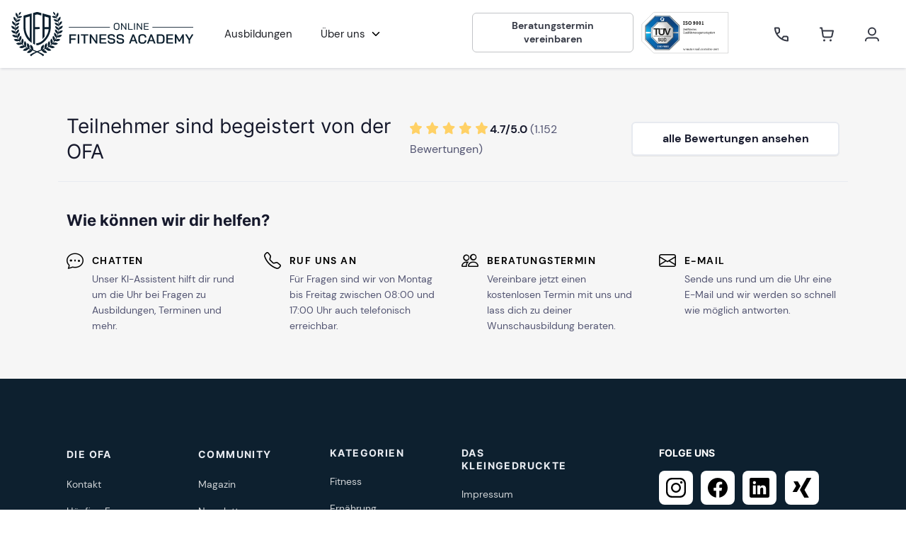

--- FILE ---
content_type: text/html; charset=UTF-8
request_url: https://www.online-fitness-academy.de/confirmation.html
body_size: 9353
content:
<!DOCTYPE html>
<html lang="de-DE" >
<head>
<meta charset="UTF-8">
<meta http-equiv="content-type" content="text/html; charset=UTF-8">
<meta name="viewport" content="width=device-width, initial-scale=1">
<title>Buchungsdaten erfolgreich übertragen</title>
<base href="https://www.online-fitness-academy.de/">
<script>window.dataLayer=window.dataLayer||[]</script>
<meta property="og:image" content="https://www.online-fitness-academy.de/files/themes/ofa/img/opengraph.jpg" />
<!-- Google Tag Manager -->
<script>(function(w,d,s,l,i){w[l]=w[l]||[];w[l].push({'gtm.start':new Date().getTime(),event:'gtm.js'});var f=d.getElementsByTagName(s)[0],j=d.createElement(s);j.async=!0;j.src="https://t.online-fitness-academy.de/czamhtvbt.js?"+i;f.parentNode.insertBefore(j,f)})(window,document,'script','dataLayer','bwbdc=HQZLMzwgTDQwUTtCW1tHDElQWEVOCQ9HGwwaHQYITBwdFhgRGx5MGxcDEhEFFE8eEQ%3D%3D')</script>
<!-- End Google Tag Manager -->
<script src="https://cdn.ablyft.com/s/29470418.js"></script>
<meta name="description" content="Herzlichen Glückwunsch - deine Buchungsdaten wurden werfolgreich übertragen.">
<meta name="robots" content="noindex,follow">
<!-- Loader -->
<!-- Favicon -->
<link rel="icon" href="/files/themes/ofa/favicon/favicon.ico" sizes="any" type="image/x-icon" />
<link rel="icon" href="/files/themes/ofa/favicon/icon.svg" type="image/svg+xml" />
<link rel="apple-touch-icon" href="/files/themes/ofa/favicon/apple-touch-icon.png" />
<link rel="manifest" href="/files/themes/ofa/favicon/site.webmanifest">
<meta name="msapplication-TileColor" content="#ffffff">
<meta name="theme-color" content="#ffffff">
<!-- Open Graph / Facebook -->
<meta property="og:type" content="website">
<meta property="og:url" content="https://www.online-fitness-academy.de/confirmation.html">
<meta property="og:title" content="Buchungsdaten erfolgreich übertragen">
<meta property="og:description" content="Herzlichen Glückwunsch - deine Buchungsdaten wurden werfolgreich übertragen.">
<!-- Twitter -->
<meta property="twitter:card" content="summary_large_image">
<meta property="twitter:url" content="https://www.online-fitness-academy.de/confirmation.html">
<meta property="twitter:title" content="Buchungsdaten erfolgreich übertragen">
<meta property="twitter:description" content="Herzlichen Glückwunsch - deine Buchungsdaten wurden werfolgreich übertragen.">
<link rel="stylesheet" href="assets/css/general.css,cookiebar_simple.css,base.ofa.css,style.scss,custom....-ca08f585.css">
<script src="assets/js/cbar.js-d0d479d4.js" async></script><script src="assets/js/jquery.min.js,cbar_init.js,ajaxRequestScript.js-df15e748.js"></script><link rel="canonical" href="https://www.online-fitness-academy.de/confirmation.html">
<!-- Styling -->
<link rel="stylesheet" href="/assets/modules/frontend/plugins/bootstrap-icons/font/bootstrap-icons.css" rel="preload" as="style">
<link rel="stylesheet" href="/assets/modules/frontend/plugins/tippy.js/dist/tippy.css" rel="preload" as="style">
<link rel="stylesheet" href="/assets/modules/frontend/plugins/tippy.js/themes/light-border.css" rel="preload" as="style">
</head>
<body id="top" class=""   itemscope itemtype="http://schema.org/WebPage">
<!-- Google Tag Manager (noscript) -->
<noscript><iframe src="https://t.online-fitness-academy.de/ns.html?id=GTM-ND3M636" height="0" width="0" style="display:none;visibility:hidden"></iframe></noscript>
<!-- End Google Tag Manager (noscript) -->
<div id="page">
<!--
Navigation
-->
<nav id="akademie-menu" class="akademie-header navbar navbar-expand-xl navbar-light bg-white px-lg-4 py-lg-2 shadow sticky-top">
<div class="container-fluid g-0">
<!-- Logo -->
<a class="navbar-brand" href="/" data-testid="navigation-home">
<img src="/files/themes/ofa/img/logo.svg" class="h-10 h-lg-16" alt="ONLINE FITNESS ACADEMY Logo" title="ONLINE FITNESS ACADEMY Logo" style="aspect-ratio: auto 236 / 64;">
</a>
<div class="offcanvas offcanvas-start" tabindex="-1" id="offcanvasNavbar" aria-labelledby="offcanvasNavbarLabel">
<div class="offcanvas-header">
<p class="offcanvas-title h3" id="offcanvasNavbarLabel">Menü</p>
<button type="button" class="btn-close" data-bs-dismiss="offcanvas" aria-label="Close" data-testid="navigation-closeNav"></button>
</div>
<div class="offcanvas-body">
<ul class="navbar-nav justify-content-start flex-grow-1 pe-3">
<li class="nav-item ">
<a class="nav-link " href="ausbildungen.html"
data-testid="navigation-courses">
Ausbildungen
</a>
</li>
<li class="nav-item dropdown">
<a class="nav-link dropdown-toggle" href="javascript:void(0);"
role="button"
data-bs-toggle="dropdown"
aria-expanded="false"
data-testid="navigation-courses">
Über uns
</a>
<ul class="dropdown-menu">
<li><a class="dropdown-item" href="ueber-uns.html">Unser Team</a></li>
<li><a class="dropdown-item" href="unsere-vision.html">Unsere Vision</a></li>
<li><a class="dropdown-item" href="qualitaet.html">Qualität</a></li>
<li><a class="dropdown-item" href="anerkennung.html">Unsere Anerkennungen</a></li>
<li><a class="dropdown-item" href="karriere.html">Deine Karriere</a></li>
<li><a class="dropdown-item" href="kontakt.html">Kontakt</a></li>
</ul>
</li>
</ul>
<!-- Categories showcase -->
<div class="offcanvas-categories d-xl-none">
<!--
Ausbildungskategorien
-->
<script>document.addEventListener('DOMContentLoaded',function(){var script=document.currentScript;if(!script){document.querySelectorAll('.akademie-ausbildung-list').forEach(function(moduleElement){processModule(moduleElement)})}else{var moduleElement=script.closest('.akademie-ausbildung-list');if(moduleElement){processModule(moduleElement)}}
function processModule(moduleElement){var inNavigation=moduleElement.closest('.offcanvas-categories')!==null;if(inNavigation){moduleElement.querySelectorAll('h5.h4').forEach(function(h5){var span=document.createElement('span');span.className=h5.className;span.innerHTML=h5.innerHTML;h5.parentNode.replaceChild(span,h5)})}}})</script>
<div class="akademie-ausbildung-list py-5 py-lg-10">
<div class="container">
<div class="row">
<div class="col-12">
<h2 class="font-bolder mb-2 display-6 mb-2">
Ausbildungskategorien
</h2>
</div>
</div>
<!-- Categories Listing -->
<div class="akademie-categories-listing mt-4 mb-4 mx-4 my-8">
<div class="row">
<!-- Kategorie Item -->
<div class="col-sm-6 col-md-6 col-lg-3 mb-4 mb-lg-8">
<a href="/ausbildungen.html?kat=fitness">
<div class="d-flex align-items-center">
<div>
<div class="icon icon-shape akadmeie-gray-bg-200 text-white shadow text-lg">
<img src="/assets/modules/frontend/img/kategorien/asg_cat_fitness.svg" alt="Fitness" width="48px" height="48px" title="Fitness">
</div>
</div>
<div class="ms-5">
<h5 class="h4 font-semibold mb-0">Fitness</h5>
<p class="text-muted mb-0">
10 Ausbildungen
</p>
</div>
</div>
</a>
</div>
<div class="col-sm-6 col-md-6 col-lg-3 mb-4 mb-lg-8">
<a href="/ausbildungen.html?kat=ernaehrung">
<div class="d-flex align-items-center">
<div>
<div class="icon icon-shape akadmeie-gray-bg-200 text-white shadow text-lg">
<img src="/assets/modules/frontend/img/kategorien/asg_cat_ernaehrung.svg" alt="Ernährung" width="48px" height="48px" title="Ernährung">
</div>
</div>
<div class="ms-5">
<h5 class="h4 font-semibold mb-0">Ernährung</h5>
<p class="text-muted mb-0">
8 Ausbildungen
</p>
</div>
</div>
</a>
</div>
<div class="col-sm-6 col-md-6 col-lg-3 mb-4 mb-lg-8">
<a href="/ausbildungen.html?kat=body-mind">
<div class="d-flex align-items-center">
<div>
<div class="icon icon-shape akadmeie-gray-bg-200 text-white shadow text-lg">
<img src="/assets/modules/frontend/img/kategorien/asg_cat_bodymind.svg" alt="Body &amp; Mind" width="48px" height="48px" title="Body &amp; Mind">
</div>
</div>
<div class="ms-5">
<h5 class="h4 font-semibold mb-0">Body &amp; Mind</h5>
<p class="text-muted mb-0">
1 Ausbildungen
</p>
</div>
</div>
</a>
</div>
<div class="col-sm-6 col-md-6 col-lg-3 mb-4 mb-lg-8">
<a href="/ausbildungen.html?kat=kursleiter">
<div class="d-flex align-items-center">
<div>
<div class="icon icon-shape akadmeie-gray-bg-200 text-white shadow text-lg">
<img src="/assets/modules/frontend/img/kategorien/asg_cat_kursleiter.svg" alt="Kursleiter" width="48px" height="48px" title="Kursleiter">
</div>
</div>
<div class="ms-5">
<h5 class="h4 font-semibold mb-0">Kursleiter</h5>
<p class="text-muted mb-0">
2 Ausbildungen
</p>
</div>
</div>
</a>
</div>
<div class="col-sm-6 col-md-6 col-lg-3 mb-4 mb-lg-8">
<a href="/ausbildungen.html?kat=gesundheit">
<div class="d-flex align-items-center">
<div>
<div class="icon icon-shape akadmeie-gray-bg-200 text-white shadow text-lg">
<img src="/assets/modules/frontend/img/kategorien/asg_cat_gesundheit.svg" alt="Gesundheit" width="48px" height="48px" title="Gesundheit">
</div>
</div>
<div class="ms-5">
<h5 class="h4 font-semibold mb-0">Gesundheit</h5>
<p class="text-muted mb-0">
4 Ausbildungen
</p>
</div>
</div>
</a>
</div>
<div class="col-sm-6 col-md-6 col-lg-3 mb-4 mb-lg-8">
<a href="/ausbildungen.html?kat=ausbildungspakete">
<div class="d-flex align-items-center">
<div>
<div class="icon icon-shape akadmeie-gray-bg-200 text-white shadow text-lg">
<img src="files/media/ofa/grafiken/kategorie/online-akademie-cat-ausbildungspakete.svg" alt="Ausbildungspakete" width="48px" height="48px" title="Ausbildungspakete">
</div>
</div>
<div class="ms-5">
<h5 class="h4 font-semibold mb-0">Ausbildungspakete</h5>
<p class="text-muted mb-0">
7 Ausbildungen
</p>
</div>
</div>
</a>
</div>
</div>
<div class="ausbildung-legend text-sm-center mt-4">
<a href="/ausbildungen.html" class="akademie-color-black">alle Ausbildungen ansehen <i class="bi bi-chevron-right"></i></a>
</div>
</div>
</div>
</div>
</div>
</div>
<div class="offcanvas-footer d-xl-none">
<div class="d-flex justify-content-center">
<a href="/kontakt.html" class="btn btn-sm btn-neutral me-3" data-testid="navigation-contact"><img src="/assets/modules/frontend/img/elements/34_email.svg" alt="Kontakt" width="20px" height="20px"><span>Kontakt</span></a>
<a href="/beratung.html" id="mob-beratungstermin" class="btn btn-sm btn-neutral" data-testid="navigation-consulting"><img src="/assets/modules/frontend/img/elements/34_beratungstermin.svg" alt="Beratungstermin" width="20px" height="20px"><span>Beratungstermin</span></a>
</div>
</div>
</div>
<!-- TÜV Badge -->
<div class="tuevBadge ms-1 mt-n1 d-flex align-items-lg-center">
<div class="consultingBtn d-none d-lg-block"><a href="/beratung.html" class="btn btn-sm btn-outline-secondary font-bold" data-testid="navigation-consulting">Beratungstermin vereinbaren</a></div>
<a href="https://www.tuev-sued.de/management-systeme/iso-9001" rel="nofollow" target="_blank" class="w-lg-auto" data-testid="navigation-tuevBadge">
<img src="/assets/modules/frontend/img/header/tuevBadge-complete.svg" width="137" height="64" alt="TÜV Badge" title="TÜV SÜD" class="d-none d-lg-block h-10 h-lg-16">
<img src="/assets/modules/frontend/img/header/tuevBadge-single.svg" width="46" height="40" alt="TÜV Badge" title="TÜV SÜD" class="d-block d-lg-none h-10 h-lg-16">
</a>
</div>
<!-- User Actions -->
<div class="top-action navbar-nav ms-lg-10">
<!-- Anrufen -->
<a class="call nav-item nav-link rounded" href="/kontakt.html" data-testid="navigation-contact">
<img src="/assets/modules/frontend/img/header/phone.svg" width="24" height="24" alt="ONLINE FITNESS ACADEMY Kontakt" title="Kontakt">
</a>
<!-- Warenkorb -->
<div class="triggerCart" id="triggerCartOverview" data-testid="navigation-cart">
<a href="warenkorb.html" class="cart nav-item nav-link rounded" id="cartDropdown" role="button" data-bs-hover="dropdown" aria-expanded="false">
<img src="/assets/modules/frontend/img/header/shopping-cart.svg" width="24" height="24" alt="ONLINE FITNESS ACADEMY Warenkorb" title="Warenkorb">
</a>
<!-- Warenkorb Dropdown Start -->
<!-- Warenkorb Dropdown End -->
</div>
<!-- User -->
<!-- Not Logged -->
<a class="user nav-item nav-link rounded" href="/login.html" data-testid="navigation-myAccount">
<img src="/assets/modules/frontend/img/header/user.svg" width="24" height="24" alt="ONLINE FITNESS ACADEMY User" title="Userbereich">
</a>
</div>
<!-- Mobile Navi Trigger -->
<button class="navbar-toggler" type="button" data-bs-toggle="offcanvas" data-bs-target="#offcanvasNavbar"
aria-controls="offcanvasNavbar" aria-label="Toggle navigation" data-testid="navigation-toggleNav">
<div class="akademie-burger">
<div class="burger-1"></div>
<div class="burger-2"></div>
<div class="burger-3"></div>
</div>
</button>
</div>
</nav>
<!--<div class="mod_booking_status block">
</div>-->
<!-- Warenkorb messages -->
<div class="mod_article block" id="article-2938">
<style>.itemblock{margin-top:40px}.itemblock.success .image{float:left;margin-right:30px}.itemblock.success .content{font-size:1.8em;color:#72110A}.itemblock .title{font-size:1.3em;padding:10px;background-color:#eee;margin-bottom:15px}.itemblock.block1 .image{width:200px;float:left;margin-right:30px}.itemblock.block1 .image img{width:100%}.itemblock.block1 .content .text{padding-top:50px;font-size:1.4em;color:#72110A}</style>
</div>
<!--
Pre-Footer
-->
<aside class="py-8 py-md-16 akademie-gray-bg-200 new-pre-footer">
<div class="container">
<div class="row">
<!-- Reviews -->
<div class="d-flex flex-md-row flex-column align-items-center mb-6">
<script type="application/ld+json">
{
    "@context": "https://schema.org",
    "@type": "Organization",
    "address": {
        "@type": "PostalAddress",
        "streetAddress": "Fritz-Reichle-Ring 16/1",
        "addressLocality": "Radolfzell",
        "postalCode": "78315",
        "addressCountry": "Deutschland"
    },
    "email": "mail@online-fitness-academy.de",
    "founder": "Dr. Julian Bergmann",
    "name": "ONLINE FITNESS ACADEMY",
    "telephone": "07732 987 92 03",
    "url": "https://www.online-fitness-academy.de",
    "logo": "https://www.online-fitness-academy.de/files/themes/ofa/img/logo.svg"
}
</script>
<style>#rating_u .full-stars,#rating_u .ratings{padding-top:10px}#rating_footer .ratings{position:relative;vertical-align:middle;display:inline-block;color:#b1b1b1;overflow:hidden;margin-top:-14px}#rating_footer>div>.ritem{font-size:1.2em;margin-top:5px;margin-bottom:5px}#rating_footer>div>.bewertung{font-size:1.4em!important}#rating_footer>div>.stars{margin-top:22px!important}#rating_footer .full-stars{position:absolute;left:0;top:0;white-space:nowrap;overflow:hidden;color:#FFD166}#rating_footer .empty-stars:before,#rating_footer .full-stars:before{content:"\2605\2605\2605\2605\2605";font-size:16pt}#rating_footer .empty-stars:before{-webkit-text-stroke:1px #d5d9e1}#rating_footer .full-stars:before{-webkit-text-stroke:1px #FFD166}#rating_footer .border{border:1px solid #ccc;background-color:#eee;padding:10px;padding-bottom:20px;border-radius:20px}#rating_footer .static-stars{position:relative;top:-7px}.mod_article.rechts.block>div.grid4{margin:0;padding:0;width:99%;border:1px solid #ccc;margin-bottom:40px}@-moz-document url-prefix(){#rating_footer .full-stars{color:#FFD166}}@media (min-width:768px){#rating_footer{font-size:13px!important;display:flex;align-items:center}#rating-amount{top:5px;position:relative}}@media (max-width:768px){#rating_footer .static-stars{max-height:22px;top:-6px}}@media only screen and (min-width:768px) and (max-width:959px){#rating_footer .empty-stars:before,#rating_footer .full-stars:before{font-size:22pt}}<!--[if IE]>#rating_footer .full-stars{color:#FFD166}<!--[endif]--></style>
<div id="rating_footer">
<span class="h2 me-lg-4">Teilnehmer sind begeistert von der OFA</span>
<div id="rating-amount" data-testid="prefooter-allReviews">
<img src="/files/media/ofa/grafiken/icons/bewertungssterne.svg" alt="OFA Bewertungen" class="static-stars">
<span class="meta-reviews d-xl-inline text-base font-bold me-2 me-xl-8 position-relative bottom-1">
4.7/<span itemprop="bestRating">5</span>.0
<a href="/kundenbewertungen.html"><span class="font-light text-muted">(<span data-testid="prefooter-allReviewsAmount">1.152</span> Bewertungen)</span></a>
</span>
</div>
</div>
<div id="rating_footer" class="card border-0" style="display:none">
<div class="card-body text-center">
<div class="prefooterBox svg-fluid h-64 w-full position-relative rounded-2 d-flex align-items-center flex-column justify-content-center">
<div class="ritem ratings">
<div class="empty-stars"></div>
<div class="full-stars" style="width:94%"></div>
</div>
<div class="bottomReviews">
<p class="reviewGrade">SEHR GUT</p>
<p class="reviewNote"><span itemprop="ratingValue">4.7</span> / <span itemprop="bestRating">5</span>.0</p>
<p class="reviewAmount text-sm">
<a href="/kundenbewertungen.html">
1.152 Bewertungen
</a>
</p>
<p class="reviewRecommend">96% Weiterempfehlung</p>
</div>
</div>
<h5 class="h3 mt-6 mb-3 font-weight-normal">Kundenstimmen</h5>
</div>
</div>
<!-- Button  -->
<a href="/kundenbewertungen.html" class="btn btn-neutral font-bold w-100 w-lg-80 float-lg-end" data-testid="prefooter-allReviewsBtn">alle Bewertungen ansehen</a>
<hr>
</div>
<!-- Button  -->
<!--div class="col-12 col-lg-3 mb-6">
<a href="/kundenbewertungen.html" class="btn btn-neutral font-bold w-80 float-lg-end" data-testid="prefooter-allReviewsBtn">alle Bewertungen ansehen</a>
</div-->
<hr>
<div class="col-12 my-6">
<p class="h3" data-testid="prefooter-headingHelp">Wie können wir dir helfen?</p>
</div>
<!-- Helfen Item -->
<div class="col-lg-3 col-sm-6 col-6 mb-4 mb-sm-0">
<a href="#" class="akademie-prefooter-item d-flex">
<div class="me-3 text-sm">
<i class="bi bi-chat-dots text-black text-xl"></i>
</div>
<div>
<span class="d-block text-black text-sm font-bold mt-2 mb-0 mb-lg-1 ls-widest text-uppercase">Chatten</span>
<p class="text-sm text-muted">Unser KI-Assistent hilft dir rund um die Uhr bei Fragen zu Ausbildungen, Terminen und mehr.</p>
</div>
</a>
</div>
<!-- Helfen Item -->
<div class="col-lg-3 col-sm-6 col-6 mb-4 mb-sm-0">
<a href="#" onclick="return false" class="akademie-prefooter-item d-flex">
<div class="me-3 text-sm">
<i class="bi bi-telephone text-black text-xl"></i>
</div>
<div>
<span class="d-block text-black text-sm font-bold mt-2 mb-0 mb-lg-1 ls-widest text-uppercase">Ruf uns an</span>
<p class="text-sm text-muted">Für Fragen sind wir von Montag bis Freitag zwischen 08:00 und 17:00 Uhr auch telefonisch erreichbar.</p>
</div>
</a>
</div>
<!-- Helfen Item -->
<div class="col-lg-3 col-sm-6 col-6 mb-4 mb-sm-0">
<a href="/beratung.html" class="akademie-prefooter-item d-flex">
<div class="me-3 text-sm">
<i class="bi bi-people text-black text-xl"></i>
</div>
<div>
<span class="d-block text-black text-sm font-bold mt-2 mb-0 mb-lg-1 ls-widest text-uppercase" style="word-break: break-all; width: 80%;">Beratungstermin</span>
<p class="text-sm text-muted">Vereinbare jetzt einen kostenlosen Termin mit uns und lass dich zu deiner Wunschausbildung beraten.</p>
</div>
</a>
</div>
<!-- Helfen Item -->
<div class="col-lg-3 col-sm-6 col-6 mb-4 mb-sm-0">
<a href="#" onclick="return false" class="akademie-prefooter-item d-flex">
<div class="me-3 text-sm">
<i class="bi bi-envelope text-black text-xl"></i>
</div>
<div>
<span class="d-block text-black text-sm font-bold mt-2 mb-0 mb-lg-1 ls-widest text-uppercase">E-Mail</span>
<p class="text-sm text-muted">Sende uns rund um die Uhr eine E-Mail und wir werden so schnell wie möglich antworten.</p>
</div>
</a>
</div>
</div>
</div>
</aside>
<!--
Footer
-->
<footer class="akademie-footer py-8 py-md-24 bg-surface-dark">
<div class="container">
<div class="akademie-standard-footer">
<div class="row">
<div class="col-lg-2 col-sm-3 col-6 mb-4 mb-sm-0">
<p class="footer-heading">Die OFA</p>
<ul class="list-unstyled text-sm">
<li class="py-2"><a href="kontakt.html" class="text-white text-opacity-80" data-testid="footer-kontakt">Kontakt</a></li>
<li class="py-2"><a href="faq.html" class="text-white text-opacity-80" data-testid="footer-häufige fragen">Häufige Fragen</a></li>
<li class="py-2"><a href="foerderung.html" class="text-white text-opacity-80" data-testid="footer-förderung">Förderung</a></li>
</ul>
</div>
<div class="col-lg-2 col-sm-3 col-6 mb-4 mb-sm-0">
<p class="footer-heading">Community</p>
<ul class="list-unstyled text-sm">
<li class="py-2"><a href="magazin.html" class="text-white text-opacity-80" data-testid="footer-magazin">Magazin</a></li>
<li class="py-2"><a href="newsletter.html" class="text-white text-opacity-80" data-testid="footer-newsletter">Newsletter</a></li>
<li class="py-2"><a href="login.html" class="text-white text-opacity-80" data-testid="footer-login">Login</a></li>
</ul>
</div>
<div class="col-lg-2 col-sm-3 col-6 mb-4 mb-sm-0">
<!-- Title -->
<h6 class="text-light opacity-9 mb-3 ls-widest text-uppercase">Kategorien</h6>
<!-- List -->
<ul class="list-unstyled text-sm">
<li class="py-2"><a href="/ausbildungen.html?kat=fitness" class="text-white text-opacity-80">Fitness</a></li>
<li class="py-2"><a href="/ausbildungen.html?kat=ernaehrung" class="text-white text-opacity-80">Ernährung</a></li>
<li class="py-2"><a href="/ausbildungen.html?kat=body-mind" class="text-white text-opacity-80">Body &amp; Mind</a></li>
<li class="py-2"><a href="/ausbildungen.html?kat=kursleiter" class="text-white text-opacity-80">Kursleiter</a></li>
<li class="py-2"><a href="/ausbildungen.html?kat=gesundheit" class="text-white text-opacity-80">Gesundheit</a></li>
<li class="py-2"><a href="/ausbildungen.html?kat=ausbildungspakete" class="text-white text-opacity-80">Ausbildungspakete</a></li>
</ul>
</div>
<div class="col-lg-2 col-sm-3 col-6 mb-4 mb-sm-0">
<!-- Title -->
<h6 class="text-light opacity-9 mb-3 ls-widest text-uppercase">Das Kleingedruckte</h6>
<!-- List -->
<ul class="list-unstyled text-sm">
<li class="py-2"><a href="/impressum.html" class="text-white text-opacity-80" data-testid="footer-imprint">Impressum</a></li>
<li class="py-2"><a href="/datenschutzerklaerung.html"
class="text-white text-opacity-80" data-testid="footer-privacy">Datenschutzerklärung</a></li>
<li class="py-2"><a href="/files/media/ofa/buchungssystem/rechnungsdaten/Agb.pdf" class="text-white text-opacity-80" data-testid="footer-terms">AGB</a></li>
</li>
</ul>
</div>
<div class="col-lg-3 col-xl-3 mt-3 mt-lg-0 mb-sm-0 ms-lg-auto">
<!-- Social Media -->
<h6 class="text-white text-uppercase text-sm mb-4">Folge uns</h6>
<div class="d-flex">
<a href="https://www.instagram.com/online_fitness_academy_de/" target="_blank" data-testid="footer-social-Instagram">
<div class="bottomSocialBox p-2 rounded-2">
<svg xmlns="http://www.w3.org/2000/svg" class="ionicon s-ion-icon" viewBox="0 0 512 512"><title>Logo Instagram</title><path d="M349.33 69.33a93.62 93.62 0 0193.34 93.34v186.66a93.62 93.62 0 01-93.34 93.34H162.67a93.62 93.62 0 01-93.34-93.34V162.67a93.62 93.62 0 0193.34-93.34h186.66m0-37.33H162.67C90.8 32 32 90.8 32 162.67v186.66C32 421.2 90.8 480 162.67 480h186.66C421.2 480 480 421.2 480 349.33V162.67C480 90.8 421.2 32 349.33 32z"></path><path d="M377.33 162.67a28 28 0 1128-28 27.94 27.94 0 01-28 28zM256 181.33A74.67 74.67 0 11181.33 256 74.75 74.75 0 01256 181.33m0-37.33a112 112 0 10112 112 112 112 0 00-112-112z"></path></svg>
</div>
</a>
<a href="https://www.facebook.com/OnlineFitnessAcademy.de/" target="_blank" data-testid="footer-social-Facebook">
<div class="bottomSocialBox p-2 rounded-2">
<svg xmlns="http://www.w3.org/2000/svg" class="ionicon s-ion-icon" viewBox="0 0 512 512"><title>Logo Facebook</title><path d="M480 257.35c0-123.7-100.3-224-224-224s-224 100.3-224 224c0 111.8 81.9 204.47 189 221.29V322.12h-56.89v-64.77H221V208c0-56.13 33.45-87.16 84.61-87.16 24.51 0 50.15 4.38 50.15 4.38v55.13H327.5c-27.81 0-36.51 17.26-36.51 35v42h62.12l-9.92 64.77H291v156.54c107.1-16.81 189-109.48 189-221.31z" fill-rule="evenodd"></path></svg>
</div>
</a>
<a href="https://www.linkedin.com/company/online-fitness-academy/" target="_blank" data-testid="footer-social-Linkedin">
<div class="bottomSocialBox p-2 rounded-2">
<svg xmlns="http://www.w3.org/2000/svg" class="ionicon" viewBox="0 0 512 512"><title>Logo Linkedin</title><path d="M444.17 32H70.28C49.85 32 32 46.7 32 66.89v374.72C32 461.91 49.85 480 70.28 480h373.78c20.54 0 35.94-18.21 35.94-38.39V66.89C480.12 46.7 464.6 32 444.17 32zm-273.3 373.43h-64.18V205.88h64.18zM141 175.54h-.46c-20.54 0-33.84-15.29-33.84-34.43 0-19.49 13.65-34.42 34.65-34.42s33.85 14.82 34.31 34.42c-.01 19.14-13.31 34.43-34.66 34.43zm264.43 229.89h-64.18V296.32c0-26.14-9.34-44-32.56-44-17.74 0-28.24 12-32.91 23.69-1.75 4.2-2.22 9.92-2.22 15.76v113.66h-64.18V205.88h64.18v27.77c9.34-13.3 23.93-32.44 57.88-32.44 42.13 0 74 27.77 74 87.64z"/></svg>
</div>
</a>
<a href="https://www.xing.com/pages/ofa-online-fitness-academy-gmbh" target="_blank" data-testid="footer-social-Xing">
<div class="bottomSocialBox p-2 rounded-2">
<svg xmlns="http://www.w3.org/2000/svg" class="ionicon" viewBox="0 0 512 512"><title>Logo Xing</title><path d="M313.8 303.9L469 32H365L209.4 303.8a1.35 1.35 0 000 1.7l98.9 173.8c.4.7.8.7 1.6.7H413l-99.3-174.7a1.74 1.74 0 01.1-1.4zM221.9 216.2L163 113a2 2 0 00-2-1H65l58.9 104.4a1.13 1.13 0 01.1.8L43 352h96.8a1.54 1.54 0 001.6-.9l80.5-133.7a2.44 2.44 0 000-1.2z"/></svg>
</div>
</a>
</div>
</div>
</div>
<hr class="mt-16 mb-7 border-light opacity-10" />
<div class="row align-items-center justify-content-md-between pb-7">
<div class="col-md-6">
<div class="copyright text-sm text-center text-md-start text-light">
&copy; 2026 <a href="/" class="h6 text-light text-sm font-bold"></a>OFA - ONLINE FITNESS ACADEMY GmbH</a>
</div>
</div>
</div>
</div>
<div class="akademie-checkout-footer">
<div class="row align-items-start justify-content-between d-flex mb-4">
<div class="payment-icons d-flex align-items-center flex-column flex-md-row">
<div class="text-white font-bold me-2 d-md-flex">Zahlungsarten:</div>
<span class="d-md-flex">
<img src="/assets/modules/frontend/img/product/payment/paypal.svg" alt="PayPal" title="PayPal Zahlungsart" class="ms-md-2" loading="lazy">
<img src="/assets/modules/frontend/img/product/payment/visa.svg" alt="Visa" title="Visa Zahlungsart" class="ms-md-2" loading="lazy">
<img src="/assets/modules/frontend/img/product/payment/master.svg" alt="MasterCard" title="Mastercard Zahlungsart" class="ms-md-2" loading="lazy">
<img src="/assets/modules/frontend/img/product/payment/wire.svg" alt="Überweisung" title="Überweisung Zahlungsart" class="ms-md-2" loading="lazy">
</span>
</div>
</div>
<div class="row align-items-center justify-content-md-between">
<div class="col-md-6">
<div class="copyright text-sm text-center text-md-start text-light">
&copy; 2026 OFA - ONLINE FITNESS ACADEMY GmbH</a>
</div>
</div>
<div class="col-md-6">
<ul class="nav justify-content-center justify-content-md-end mt-3 mt-md-0 mx-n3">
<li class="nav-item">
<a class="nav-link text-white text-opacity-80 " href="/impressum.html" data-testid="footer-imprint">
Impressum
</a>
</li>
<li class="nav-item">
<a class="nav-link text-white text-opacity-80 " href="/datenschutzerklaerung.html" data-testid="footer-privacy">
Datenschutzerklärung
</a>
</li>
<li class="nav-item">
<a class="nav-link text-white text-opacity-80 " href="/files/media/ofa/buchungssystem/rechnungsdaten/Agb.pdf" data-testid="footer-terms">
AGB
</a>
</li>
</ul>
</div>
</div>
</div>
</div>
<script>document.addEventListener("DOMContentLoaded",(event)=>{ajaxFetchRequest('/cart/overview','POST',{},'html').then(html=>{document.getElementById('triggerCartOverview').innerHTML=html}).catch(error=>{console.warn('Discarding outdated AJAX error:',error)})})</script>
<script type="text/javascript">(function(d,t){window.addEventListener('message',(event)=>{let data=JSON.parse(event.data);if(data&&data.type==='voiceflow:interact'){const pageUrl=window.location.href;let userId=data.payload.session.userID;const options={method:'PATCH',headers:{accept:'application/json','content-type':'application/json',Authorization:'VF.DM.679b3d465cd860594557035f.bHMA2h0h5B8A65gb'},body:JSON.stringify({current_url:pageUrl})};fetch(`https://general-runtime.voiceflow.com/state/user/${userId}/variables`,options).then(res=>res.json()).then(res=>console.log('Voiceflow variable updated:',res)).catch(err=>console.error('Error updating Voiceflow variable:',err))}},!1);var v=d.createElement(t),s=d.getElementsByTagName(t)[0];v.onload=function(){window.voiceflow.chat.load({verify:{projectID:'6798ff0b9f655dc50cb81449'},url:'https://general-runtime.voiceflow.com',versionID:'production',voice:{url:"https://runtime-api.voiceflow.com"}})}
v.src="https://cdn.voiceflow.com/widget-next/bundle.mjs";v.type="text/javascript";s.parentNode.insertBefore(v,s)})(document,'script')</script>
</footer>
</div>
<!-- Scripts -->
<!-- Essential -->
<script src="/assets/modules/frontend/plugins/@popperjs/core/dist/umd/popper.min.js"></script>
<script src="/assets/modules/frontend/plugins/bootstrap/dist/js/bootstrap.bundle.min.js"></script>
<!-- Slider | Menu | Lazy Loader | ToolTip -->
<script src="/assets/modules/frontend/plugins/swiper/swiper-bundle.min.js"></script>
<script src="/assets/modules/frontend/plugins/tippy.js/dist/tippy.umd.min.js"></script>
<!-- Init Scripts -->
<script src="/assets/modules/frontend/js/scripts-min.js?v02072024"></script>
<!-- indexer::stop -->
<div  class="contao-cookiebar cookiebar_simple cc-middle cc-blocked" role="complementary" aria-describedby="cookiebar-desc" data-nosnippet>
<div class="cc-inner" aria-live="assertive" role="alert">
<div id="cookiebar-desc" class="cc-head">
<figure class="image_container">
<picture>
<source srcset="assets/images/c/akademie_cookie-804bd380.webp" media="(max-width:576px)" width="50" height="50">
<img src="assets/images/c/akademie_cookie-804bd380.webp" width="50" height="50" alt="Cookie" loading="lazy">
</picture>
</figure>
<h3>Cookie Break</h3>
<p>Diese Seite verwendet Cookies. Diese dienen dazu, die Funktionalität der Website zu gewährleisten, dein Nutzererlebnis zu verbessern, sowie die Nutzung der Website zu analysieren. Weitere Informationen findest Du in unserer <a href="datenschutzerklaerung.html">Datenschutzerklärung</a> und den <a href="agb.html">AGB</a>.</p>                    </div>
<div class="cc-footer highlight">
<button class="cc-btn success" data-accept-all>Alle akzeptieren</button>
<button class="cc-btn info" data-toggle-group>Privatsphäre-Einstellungen</button>
<div class="cc-groups toggle-group">
<div class="cc-group">
<input type="checkbox" name="group[]" id="g1" value="1" data-toggle-cookies disabled checked>
<label for="g1" class="group">Essenziell</label>
<button class="cc-detail-btn" data-toggle-group>
<span>Details einblenden</span>
<span>Details ausblenden</span>
</button>
<div class="cc-cookies toggle-group" style="display: none">
<div class="cc-cookie">
<input type="checkbox" name="cookie[]" id="c2" value="2" disabled checked>
<label for="c2" class="cookie">Contao HTTPS CSRF Token</label>
<p>Schützt vor Cross-Site-Request-Forgery Angriffen.</p>                                                                                    <div class="cc-cookie-info">
<div><span>Speicherdauer:</span> Dieses Cookie bleibt nur für die aktuelle Browsersitzung bestehen.</div>
</div>
</div>
<div class="cc-cookie">
<input type="checkbox" name="cookie[]" id="c3" value="3" disabled checked>
<label for="c3" class="cookie">PHP SESSION ID</label>
<p>Speichert die aktuelle PHP-Session.</p>                                                                                    <div class="cc-cookie-info">
<div><span>Speicherdauer:</span> Dieses Cookie bleibt nur für die aktuelle Browsersitzung bestehen.</div>
</div>
</div>
</div>
</div>
<div class="cc-group">
<input type="checkbox" name="group[]" id="g2" value="2" data-toggle-cookies>
<label for="g2" class="group">Funktionen</label>
<button class="cc-detail-btn" data-toggle-group>
<span>Details einblenden</span>
<span>Details ausblenden</span>
</button>
<div class="cc-cookies toggle-group" style="display: none">
<div class="cc-cookie">
<input type="checkbox" name="cookie[]" id="c4" value="4">
<label for="c4" class="cookie">Google Maps</label>
</div>
<div class="cc-cookie">
<input type="checkbox" name="cookie[]" id="c5" value="5">
<label for="c5" class="cookie">Youtube</label>
</div>
<div class="cc-cookie">
<input type="checkbox" name="cookie[]" id="c7" value="7">
<label for="c7" class="cookie">Hubspot</label>
</div>
</div>
</div>
<div class="cc-group">
<input type="checkbox" name="group[]" id="g3" value="3" data-toggle-cookies>
<label for="g3" class="group">Performance</label>
<button class="cc-detail-btn" data-toggle-group>
<span>Details einblenden</span>
<span>Details ausblenden</span>
</button>
<div class="cc-cookies toggle-group" style="display: none">
<div class="cc-cookie">
<input type="checkbox" name="cookie[]" id="c8" value="8">
<label for="c8" class="cookie">Facebook</label>
</div>
<div class="cc-cookie">
<input type="checkbox" name="cookie[]" id="c9" value="9">
<label for="c9" class="cookie">Bing</label>
</div>
<div class="cc-cookie">
<input type="checkbox" name="cookie[]" id="c10" value="10">
<label for="c10" class="cookie">Google Ads</label>
</div>
</div>
</div>
<button class="cc-btn save" data-save>Auswahl speichern</button>
</div>
</div>
<div class="cc-info">
</div>
</div>
</div>
<!-- indexer::continue -->
<script src="bundles/contaocookiebar/scripts/cookiebar.min.js"></script><script>var cookiebar=new ContaoCookiebar({configId:1,pageId:28,hideOnInit:0,version:2,lifetime:63072000,consentLog:0,token:'ccb_contao_token',doNotTrack:0,currentPageId:914,excludedPageIds:null,cookies:{"4":{"id":"4","type":"default","checked":!1,"token":null,"resources":[],"priority":"0","scripts":[]},"5":{"id":"5","type":"default","checked":!1,"token":null,"resources":[],"priority":"0","scripts":[]},"7":{"id":"7","type":"default","checked":!1,"token":null,"resources":[],"priority":"0","scripts":[]},"8":{"id":"8","type":"default","checked":!1,"token":null,"resources":[],"priority":"0","scripts":[]},"9":{"id":"9","type":"default","checked":!1,"token":null,"resources":[],"priority":"0","scripts":[]},"10":{"id":"10","type":"default","checked":!1,"token":null,"resources":[],"priority":"0","scripts":[]}},configs:[],texts:{acceptAndDisplay:'Akzeptieren und anzeigen'}})</script></body>
</html>

--- FILE ---
content_type: text/html; charset=UTF-8
request_url: https://www.online-fitness-academy.de/cart/overview
body_size: 92
content:
<a href="/warenkorb.html" class="cart nav-item nav-link rounded" id="cartDropdown" role="button" data-bs-hover="dropdown" aria-expanded="false">
    <img src="/assets/modules/frontend/img/header/shopping-cart.svg" width="24" height="24" alt="ONLINE FITNESS ACADEMY Warenkorb" title="Warenkorb">
    </a>



--- FILE ---
content_type: image/svg+xml
request_url: https://www.online-fitness-academy.de/assets/modules/frontend/img/kategorien/asg_cat_kursleiter.svg
body_size: 992
content:
<svg xmlns="http://www.w3.org/2000/svg" width="24" height="24" fill="none" xmlns:v="https://vecta.io/nano"><path fill-rule="evenodd" d="M12.398 3a2 2 0 1 0 0 4 2 2 0 1 0 0-4zm-3 2a3 3 0 0 1 6 0 3 3 0 0 1-6 0zM5.773 8.6c0-.621.504-1.125 1.125-1.125s1.125.504 1.125 1.125-.504 1.125-1.125 1.125S5.773 9.221 5.773 8.6zm1.125-1.875c-1.036 0-1.875.839-1.875 1.875s.839 1.875 1.875 1.875S8.773 9.636 8.773 8.6s-.839-1.875-1.875-1.875zM16.773 8.6c0-.621.504-1.125 1.125-1.125s1.125.504 1.125 1.125-.504 1.125-1.125 1.125-1.125-.504-1.125-1.125zm1.125-1.875c-1.035 0-1.875.839-1.875 1.875s.84 1.875 1.875 1.875 1.875-.839 1.875-1.875-.839-1.875-1.875-1.875zm-.935 13.151a4.72 4.72 0 0 1-.291.535l-.16.238-.009.012a4.69 4.69 0 0 1-3.786 1.939h-.639c-1.485 0-2.896-.72-3.776-1.925l-.034-.048-.132-.195-.027-.042c-.096-.155-.185-.319-.264-.487l-.016-.035c-.281-.613-.424-1.266-.424-1.941v-3.868a4.67 4.67 0 0 1 .075-.834 1.51 1.51 0 0 1 1.006.943v3.758a3.56 3.56 0 0 0 .28 1.39l.032.077.061-.057c.521-.495.808-1.162.808-1.877v-2.794c0-.727-.309-1.425-.849-1.916l-.107-.092-.032-.025-.082-.062-.037-.027-.096-.064-.023-.015c-.083-.052-.17-.099-.257-.14l-.018-.008-.118-.051-.029-.011-.123-.045-.018-.006-.142-.042c-.215-.057-.436-.085-.659-.085h-.406c-1.428 0-2.591 1.162-2.591 2.591v2.794c0 1.428 1.162 2.59 2.591 2.59h.044c.149.376.34.737.566 1.075l-.204.007h-.406C4.647 21.131 3 19.483 3 17.459v-2.794c0-2.025 1.647-3.672 3.672-3.671h.406a3.65 3.65 0 0 1 1.249.219l.039.014.026-.033c.894-1.148 2.238-1.806 3.687-1.806h.639c1.449 0 2.793.658 3.687 1.806l.026.033.039-.014a3.65 3.65 0 0 1 1.249-.219h.406c2.025 0 3.672 1.647 3.672 3.672v2.794c0 2.025-1.647 3.672-3.672 3.672h-.405a3.42 3.42 0 0 1-.204-.006 5.79 5.79 0 0 0 .565-1.075h.044c1.428 0 2.591-1.162 2.591-2.59v-2.794c0-1.428-1.162-2.591-2.591-2.591h-.405c-.223 0-.444.029-.659.085l-.142.042-.026.009-.124.045-.02.008-.123.054-.011.005c-.087.041-.174.088-.257.14l-.032.021-.087.059-.037.026-.083.063-.031.025-.108.093c-.539.491-.848 1.189-.848 1.915v2.794c0 .716.287 1.383.808 1.877l.061.057.032-.077a3.56 3.56 0 0 0 .28-1.39v-3.758a1.51 1.51 0 0 1 1.006-.943c.05.276.075.556.075.833v3.868c0 .675-.143 1.328-.427 1.949zm-4.246 1.643a3.6 3.6 0 0 0 2.648-1.168l.04-.044-.046-.039c-.835-.702-1.314-1.726-1.314-2.808v-2.794c0-1.118.503-2.162 1.38-2.865l.047-.037-.039-.045c-.685-.793-1.675-1.248-2.716-1.248h-.639c-1.041 0-2.03.455-2.715 1.248l-.039.045.047.037c.877.703 1.38 1.747 1.38 2.865v2.794c0 1.083-.479 2.106-1.314 2.808l-.046.039.041.044a3.6 3.6 0 0 0 2.648 1.168h.639z" fill="#16192c"/></svg>

--- FILE ---
content_type: image/svg+xml
request_url: https://www.online-fitness-academy.de/files/themes/ofa/img/logo.svg
body_size: 5223
content:
<?xml version="1.0" encoding="utf-8"?>
<!-- Generator: Adobe Illustrator 26.2.1, SVG Export Plug-In . SVG Version: 6.00 Build 0)  -->
<svg version="1.1" id="Logo" xmlns="http://www.w3.org/2000/svg" xmlns:xlink="http://www.w3.org/1999/xlink" x="0px" y="0px"
	 viewBox="0 0 1202.3 293.1" style="enable-background:new 0 0 1202.3 293.1;" xml:space="preserve">
<style type="text/css">
	.st0{fill:#0D202F;}
</style>
<g>
	<g>
		<path class="st0" d="M169.7,268.1c6.4,3,12.2,5.9,17.2,8.8c5.5,3.2,10.2,6.4,14,9.4c3.8,3,3.6,3.8,5.5,6.1c0.7,0.9,2,0.8,3.6,0.2
			c1.5-0.6,1.3-0.8,2.7-2.2c1.5-1.4,2.6-3,3-4.5c0.3-1.5-0.1-3-1.9-3.9c-8.5-4.5-13-8.1-24.7-13.1h0c-3.5-1.5-7.2-3-11-4.6
			c5.1-2.2,10.5-4.5,16-6.8c1.9-0.8,3.9-1.6,5.9-2.5c1.9,3.2,6.4,9.4,14.3,14.2c9,5.5,21.4,1.7,21.4,1.7s-5.9-13.1-16-17.3
			c-2.8-1.1-6.6-1.5-10.2-1.6c5.1-1.7,10.6-3.9,16.4-6.6c2.4,2.8,7.7,8,16.3,11.4c9.6,3.8,20.9-2,20.9-2s-7.9-11.7-18.4-13.9
			c-3-0.6-6.7-0.3-10.3,0.3c2-1.1,4-2.2,6-3.4c3.2-1.8,6.4-3.7,9.5-5.9c2.8,2.3,8.8,6.3,17.5,8.1c9.9,2,19.9-5.5,19.9-5.5
			s-9.6-9.9-20.1-10.3c-2.8-0.1-6.3,0.7-9.5,1.8c4.5-3.6,8.9-7.7,13.1-12.1c3,1.7,9.6,4.7,18.5,4.9c9.9,0.2,18.2-8.7,18.2-8.7
			s-11-7.9-21.2-6.5c-3,0.4-6.5,2.1-9.6,3.9c4-4.6,7.8-9.6,11.4-14.8c3.1,1.1,10.1,3.1,19,1.7c9.6-1.5,16.1-11.5,16.1-11.5
			s-12-5.8-21.5-2.7c-3.1,1-6.6,3.5-9.4,6c3.4-5.5,6.5-11.2,9.3-17.2c3.2,0.6,10.3,1.2,18.6-1.6c9-3,13.6-13.8,13.6-13.8
			s-12.5-3.5-21.3,1.1c-2.8,1.5-5.6,4.4-7.9,7.2c2.4-5.9,4.5-12,6.1-18.3c3.2,0,10.1-0.6,17.7-4.7c8.2-4.5,10.8-15.6,10.8-15.6
			s-12.7-1.3-20.3,4.6c-2.4,1.9-4.6,5.1-6.3,8.2c1.3-6.3,2.2-12.6,2.6-19.1c3-0.5,9.7-2.2,16.4-7.5c7.2-5.7,7.7-16.9,7.7-16.9
			s-12.5,0.9-18.8,8c-2.1,2.3-3.7,5.9-4.8,9.3c0.3-6.9,0.1-13.7-0.6-20.4c2.8-1,9-3.8,14.5-10.1c5.9-6.7,4.6-17.7,4.6-17.7
			s-11.9,3-16.8,10.9c-1.6,2.6-2.6,6.5-3.1,9.9c-1-6.9-2.5-13.7-4.5-20.3c2.4-1.3,8.1-5.1,12.6-12.3c4.6-7.5,1.4-17.8,1.4-17.8
			s-11,4.9-14.4,13.4c-1.3,3.1-1.4,7.7-1.3,11.4c-2.3-7.1-5.2-13.9-8.3-20.4c1.9-1.6,7.1-6.2,10.2-14.2c3.2-8-1.7-17.5-1.7-17.5
			s-9.7,6.6-11.6,15.3c-0.8,3.5,0.1,8.5,0.9,12.1c-2.3-4.3-4.7-8.5-7.3-12.5c0.1-2.8-0.3-8.9-3.4-12.9c-3-3.9-11.2-7-11.2-7
			s-0.7,6.6,3.3,13.9c2.2,4,6.6,6.1,9.2,7c3,4.8,5.9,9.8,8.5,15.1c-2.5-2.7-6-6-9.3-7.2c-8.3-3.3-19.2,1.1-19.2,1.1
			s5.1,9.3,13.6,11.1c7.9,1.8,14.3,0.4,17-0.4c3,6.6,5.6,13.6,7.7,20.7c-2.1-3.1-5-7-8-8.9c-7.7-4.8-19.5-2.3-19.5-2.3
			s3.5,10.2,11.6,13.6c7.7,3.2,14.4,2.9,17.2,2.6c1.9,7.2,3.2,14.6,4,22.1c-1.5-3.6-3.8-8.2-6.6-10.7c-6.9-6.2-19.2-5.8-19.2-5.8
			s1.7,10.9,9.3,15.7c7.2,4.6,14,5.5,16.9,5.7c0.4,7,0.4,14.1-0.3,21.3c-0.9-3.7-2.4-8.2-4.5-11c-5.8-7.5-18.2-9.2-18.2-9.2
			s-0.2,11.2,6.6,17.4c6.2,5.7,12.7,7.9,15.7,8.6c-0.7,6.9-1.9,13.6-3.6,20.1c-0.3-3.9-0.9-8.6-2.6-11.7
			c-4.6-8.5-16.7-12.5-16.7-12.5s-2.2,11.2,3.5,18.7c5.2,6.8,11.2,10.1,14.1,11.4c-1.9,6.3-4.2,12.4-6.9,18.3
			c0.4-3.8,0.5-8.3-0.6-11.5c-3.1-9.4-14.6-15.5-14.6-15.5s-4.2,10.9,0.2,19.4c3.9,7.5,9.3,11.9,12,13.9c-2.9,5.7-6.1,11.2-9.6,16.5
			c1-3.6,1.8-7.9,1.3-11.1c-1.4-10-11.9-18.2-11.9-18.2s-6.1,10.2-3.2,19.5c2.6,8.2,7,13.5,9.5,15.9c-4,5.4-8.2,10.5-12.6,15.2
			c1.7-3.6,3.4-8,3.5-11.5c0.3-10.3-8.7-20.4-8.7-20.4s-8,9.2-6.7,19c1.1,8.8,4.9,15.1,6.9,17.9c-4.9,4.8-10.1,9-15.2,12.7
			c2.4-3.3,5-7.5,5.7-11.1c2.2-10.3-5.1-22-5.1-22s-9.7,7.8-10.1,18c-0.4,9,2.2,15.9,3.7,19.1c-2,1.3-4,2.4-6,3.5
			c-3.6,2.1-7.1,4-10.6,5.6c2.8-2.8,5.8-6.3,7.1-9.5c4-9.9-1.3-23.1-1.3-23.1s-11.1,6.1-13.3,16.2c-2,8.8-0.7,16.1,0.3,19.7
			c-2.3,1-4.5,1.8-6.6,2.6c-3.8,1.4-7.4,2.6-10.8,3.6c1.2-0.8,2.4-1.7,3.5-2.7c2.1-1.7,4-3.6,5.2-5.6c5.8-9.3,2.8-23.4,2.8-23.4
			s-12.2,4.2-16.3,14c-3.5,8.4-3.5,15.9-3.2,19.7c0,0,0,0-0.1,0c-0.9,0.4-1.8,0.7-2.7,1.1c-0.8,0.3-1.7,0.7-2.5,1
			c-7.1,2.8-13.6,5.3-19.8,7.8c-6.1-2.4-12.7-5-19.8-7.8c-0.8-0.3-1.7-0.7-2.5-1c-0.9-0.4-1.8-0.7-2.7-1.1c0,0,0,0-0.1,0
			c0.3-3.8,0.3-11.3-3.2-19.7c-4.1-9.8-16.3-14-16.3-14s-3,14.1,2.8,23.4c1.2,1.9,3.1,3.8,5.2,5.6c1.1,1,2.3,1.9,3.5,2.7
			c-3.4-1-7-2.1-10.8-3.6c-2.1-0.8-4.4-1.7-6.6-2.6c1-3.6,2.2-10.9,0.3-19.7c-2.2-10.1-13.3-16.2-13.3-16.2s-5.3,13.1-1.3,23.1
			c1.3,3.2,4.3,6.7,7.1,9.5c-3.4-1.7-7-3.5-10.6-5.6c-2-1.1-4-2.2-6-3.5c1.5-3.2,4.1-10.1,3.7-19.1c-0.5-10.1-10.1-18-10.1-18
			s-7.3,11.8-5.1,22c0.8,3.6,3.3,7.8,5.7,11.1c-5.2-3.7-10.3-8-15.2-12.7c2-2.8,5.7-9.1,6.9-17.9c1.3-9.9-6.7-19-6.7-19
			s-9,10.1-8.7,20.4c0.1,3.6,1.8,7.9,3.5,11.5c-4.4-4.7-8.6-9.8-12.6-15.2c2.5-2.5,7-7.8,9.5-15.9C69.1,168.2,63,158,63,158
			s-10.5,8.2-11.9,18.2c-0.5,3.3,0.3,7.5,1.3,11.1c-3.5-5.2-6.7-10.7-9.6-16.5c2.8-1.9,8.1-6.3,12-13.9c4.4-8.5,0.2-19.4,0.2-19.4
			s-11.5,6.1-14.6,15.5c-1.1,3.2-1,7.7-0.6,11.5c-2.7-5.9-5-12-6.9-18.3c2.9-1.3,9-4.7,14.1-11.4c5.7-7.4,3.5-18.7,3.5-18.7
			s-12.1,4-16.7,12.5c-1.7,3.1-2.3,7.9-2.6,11.7c-1.7-6.5-2.9-13.3-3.6-20.1c3-0.7,9.5-2.9,15.7-8.6c6.8-6.2,6.6-17.4,6.6-17.4
			s-12.4,1.8-18.2,9.2c-2.2,2.8-3.6,7.3-4.5,11c-0.7-7.1-0.7-14.2-0.3-21.3c2.9-0.2,9.7-1.1,16.9-5.7c7.6-4.8,9.3-15.7,9.3-15.7
			S40.9,71.5,34,77.7c-2.8,2.5-5.1,7.1-6.6,10.7c0.8-7.5,2.1-14.9,4-22.1c2.9,0.3,9.6,0.6,17.2-2.6c8.1-3.4,11.6-13.6,11.6-13.6
			s-11.8-2.5-19.5,2.3c-3,1.9-5.9,5.7-8,8.9c2.1-7.2,4.7-14.1,7.7-20.7c2.7,0.8,9.1,2.2,17,0.4c8.4-1.9,13.6-11.1,13.6-11.1
			s-10.9-4.4-19.2-1.1c-3.2,1.3-6.7,4.6-9.3,7.2c2.6-5.3,5.4-10.3,8.5-15.1c2.6-0.9,7-3,9.2-7C64.3,6.6,63.6,0,63.6,0
			s-8.1,3.2-11.2,7c-3.2,4.1-3.5,10.1-3.4,12.9c-2.6,4-5,8.1-7.3,12.5c0.9-3.6,1.7-8.6,0.9-12.1C40.7,11.6,31,4.9,31,4.9
			s-4.8,9.4-1.7,17.5c3.1,8,8.3,12.6,10.2,14.2c-3.2,6.5-6,13.3-8.3,20.4c0.2-3.7,0-8.3-1.3-11.4c-3.4-8.4-14.4-13.4-14.4-13.4
			S12.4,42.5,17,50c4.4,7.2,10.2,11,12.6,12.3c-1.9,6.6-3.4,13.4-4.5,20.3c-0.5-3.4-1.5-7.4-3.1-9.9C17,64.9,5.2,61.8,5.2,61.8
			S3.8,72.8,9.7,79.5c5.5,6.2,11.6,9,14.5,10.1c-0.7,6.7-0.9,13.5-0.6,20.4c-1.1-3.3-2.8-7-4.8-9.3c-6.4-7-18.8-8-18.8-8
			s0.6,11.2,7.7,16.9c6.7,5.3,13.4,7,16.4,7.5c0.4,6.5,1.3,12.9,2.6,19.1c-1.7-3.1-3.9-6.3-6.3-8.2c-7.6-5.9-20.3-4.6-20.3-4.6
			s2.6,11.2,10.8,15.6c7.5,4.1,14.5,4.7,17.7,4.7c1.7,6.3,3.7,12.4,6.1,18.3c-2.3-2.8-5.1-5.8-7.9-7.2c-8.7-4.6-21.3-1.1-21.3-1.1
			s4.6,10.8,13.6,13.8c8.4,2.8,15.5,2.1,18.6,1.6c2.8,6,5.9,11.7,9.3,17.2c-2.8-2.5-6.3-5-9.4-6c-9.6-3.1-21.5,2.7-21.5,2.7
			s6.5,10,16.1,11.5c8.9,1.3,15.9-0.6,19-1.7c3.6,5.2,7.4,10.2,11.4,14.8c-3.1-1.8-6.6-3.4-9.6-3.9c-10.2-1.4-21.2,6.5-21.2,6.5
			s8.3,8.9,18.2,8.7c8.8-0.2,15.4-3.2,18.5-4.9c4.3,4.4,8.7,8.4,13.1,12.1c-3.2-1.1-6.6-2-9.5-1.8C61.7,224.6,52,234.6,52,234.6
			s9.9,7.5,19.9,5.5c8.7-1.8,14.7-5.8,17.5-8.1c3.2,2.2,6.3,4.2,9.5,5.9c2,1.2,4,2.3,6,3.4c-3.5-0.6-7.3-0.9-10.3-0.3
			c-10.5,2.2-18.4,13.9-18.4,13.9s11.3,5.8,20.9,2c8.6-3.4,13.9-8.6,16.3-11.4c5.8,2.7,11.3,4.9,16.4,6.6c-3.6,0-7.4,0.4-10.2,1.6
			c-10.1,4.1-16,17.3-16,17.3s12.4,3.8,21.4-1.7c8-4.9,12.4-11,14.3-14.2c2,0.8,3.9,1.7,5.9,2.5c5.6,2.3,10.9,4.6,16,6.8
			c-3.9,1.6-7.5,3.1-11,4.6c-11.7,5-16.2,8.6-24.7,13.1c-1.8,0.9-2.2,2.4-1.9,3.9c0.3,1.5,1.5,3.1,3,4.5c1.5,1.4,1.2,1.6,2.7,2.2
			c1.5,0.6,2.8,0.7,3.6-0.2c2-2.3,1.8-3.2,5.5-6.1c3.8-3,8.5-6.2,14-9.4C157.5,274,163.3,271,169.7,268.1L169.7,268.1z"/>
		<g>
			<path class="st0" d="M84.3,24.1c-3.5,1-4,2.9-4,6c0.1,18.9-0.1,37.8,0.1,56.8c0.1,10.8-0.4,21.8,1.2,32.5
				c5.7,38.1,23.6,66.9,53.2,86.6v-6v-5.5v-6.2V26.5V16.3v-4.6V10C117.9,14.7,101.1,19.5,84.3,24.1z M94.6,118.2
				c-1.3-9.1-0.9-18.4-1-27.7c-0.1-16.1,0-32.2-0.1-48.3c0-2.7,0.4-4.3,3.4-5.1c8.1-2.2,16.3-4.5,24.4-6.8v146
				C107.1,161.1,98.1,141.7,94.6,118.2z"/>
			<path class="st0" d="M156.8,217.4c-6.1-2.6-7.9-3.5-13.3-6.6v-95.4v-7.2v-6.1V24.4v-5.2V7.8c0.6-0.2,1.1-0.3,1.7-0.5l0,0l0.7-0.2
				c5.4-1.5,10.7-3,16.1-4.5c0.2,0,0.4-0.1,0.5-0.1l2.9-0.8c3.2-0.9,6.7-0.9,9.9-0.1l0,0c0,0,0,0,0-0.1c1.9,0.5,3.8,1,5.6,1.6l0,0
				l0,0c2.5,0.7,4.9,1.4,7.3,2c3.2,0.9,6.4,1.8,9.7,2.7v16.5c-4.1-1.2-8.2-2.3-12.3-3.5c-2-0.6-4.1-1.1-6.2-1.7l0,0l0,0
				c-1.5-0.4-3.1-0.9-4.8-1.3c0,0,0,0,0,0.1l0,0c-2.8-0.7-5.7-0.7-8.4,0.1l-2.5,0.7c-0.2,0-0.3,0.1-0.5,0.1
				c-2.2,0.6-4.3,1.2-6.5,1.8v80.5l30,0.3l0,12.8l-30,0.4L156.8,217.4z"/>
		</g>
	</g>
</g>
<g>
	<path class="st0" d="M231.3,157.8"/>
	<path class="st0" d="M260,83.8L260,83.8c0-18.3,0-36.6,0.1-54.9c0-3.7-2.1-4.2-4.7-4.9c-16.6-4.6-33.1-9.3-49.7-14v4.2v12.4v122
		v3.9v27.2c4.5-4.2,9.7-11.1,13.3-15.7v-27.9v-21.3h13.3h14.2c0,0.4,0,0.7-0.1,0.9c0,0,0,0.1,0,0.1c-3.5,29.7-20.5,52.2-27.4,60.3
		c-10,11.6-20.5,23.5-41,29.9c-8.3,2.7-13.7,0.5-13.7,0.5v13.2c5.7,2.3,10.9,1.3,13.8,0.5c7-1.8,13.9-4.8,20.2-8.6
		c6.3-3.7,14.7-9.6,20.6-15.7c9-9.1,34.7-35.8,40.6-79.4c0,0,0-0.1,0-0.1c0-0.4,0.1-0.9,0.1-1.5c0.1-1.9,0.2-3.8,0.3-5.7
		c0-0.6,0-1.1-0.1-1.6C260.1,97.7,260,83.8,260,83.8z M246.7,87.9c0,0,0,6.6,0,13.4h-14.4H219v-71c4.4,1.3,8.9,2.5,13.3,3.7
		c3.5,1,7,2,10.5,3c2.2,0.6,4.1,1,4,4.2C246.7,56.8,246.7,72.3,246.7,87.9L246.7,87.9z"/>
</g>
<g>
	<g>
		<g>
			<g>
				<rect x="931.1" y="100.1" class="st0" width="270.5" height="3"/>
			</g>
			<g>
				<rect x="379.6" y="100.1" class="st0" width="270.5" height="3"/>
			</g>
		</g>
	</g>
</g>
<g>
	<g>
		<g>
			<g>
				<rect x="931.1" y="100.1" class="st0" width="270.5" height="3"/>
			</g>
			<g>
				<rect x="379.6" y="100.1" class="st0" width="270.5" height="3"/>
			</g>
		</g>
	</g>
</g>
<g>
	<path class="st0" d="M383,148.7h44.3v9h-34v18.6H424v9h-30.7v25.1H383V148.7z"/>
	<path class="st0" d="M438,148.7h10.3v61.6H438V148.7z"/>
	<path class="st0" d="M478,157.6h-19.5v-8.9h49.4v8.9h-19.5v52.7H478V157.6z"/>
	<path class="st0" d="M517.2,148.7h9.2l31.2,45.1v-45.1h10v61.6h-9.3l-31.1-44.9v44.9h-10V148.7z"/>
	<path class="st0" d="M583.4,208.2c-1.4-1.4-2.1-3.2-2.1-5.4v-54.1h45.1v8.9h-34.8v16.7h32.2v9h-32.2v18.1h34.8v8.9h-37.6
		C586.6,210.3,584.8,209.6,583.4,208.2z"/>
	<path class="st0" d="M640.7,205.7c-3.5-3.5-5.3-8.3-5.3-14.4h10.1c0,3.3,0.9,5.9,2.6,7.8c1.7,1.9,4.1,2.9,7.2,2.9h9.8
		c2.9,0,5.2-0.6,7-1.9c1.8-1.3,2.6-2.9,2.6-5v-3.9c0-1.6-0.6-2.9-1.8-4c-1.2-1.1-3-1.8-5.3-2.2l-16-2.7c-5-0.8-8.8-2.5-11.5-4.9
		c-2.7-2.5-4-5.6-4-9.4v-4.8c0-3,0.8-5.6,2.4-7.9c1.6-2.3,3.9-4.1,6.8-5.3c2.9-1.3,6.3-1.9,10.2-1.9h9.9c3.6,0,6.8,0.7,9.6,2.2
		c2.8,1.5,4.9,3.6,6.5,6.4c1.5,2.8,2.3,5.9,2.3,9.5h-10c0-2.7-0.8-4.9-2.3-6.6c-1.6-1.7-3.6-2.5-6-2.5h-9.9c-2.8,0-5,0.6-6.6,1.8
		c-1.7,1.2-2.5,2.8-2.5,4.9v3.2c0,1.6,0.6,3,1.8,4.1c1.2,1.1,2.9,1.8,5.1,2.2l16,2.8c5,0.9,8.9,2.5,11.7,4.9
		c2.7,2.4,4.1,5.4,4.1,9.1v5.7c0,3-0.8,5.6-2.5,8c-1.6,2.3-4,4.1-7,5.4c-3,1.3-6.4,1.9-10.3,1.9h-10.1
		C649,211,644.2,209.2,640.7,205.7z"/>
	<path class="st0" d="M699.3,205.7c-3.5-3.5-5.3-8.3-5.3-14.4h10.1c0,3.3,0.9,5.9,2.6,7.8c1.7,1.9,4.1,2.9,7.2,2.9h9.8
		c2.9,0,5.2-0.6,7-1.9c1.8-1.3,2.6-2.9,2.6-5v-3.9c0-1.6-0.6-2.9-1.8-4c-1.2-1.1-3-1.8-5.3-2.2l-16-2.7c-5-0.8-8.8-2.5-11.5-4.9
		c-2.7-2.5-4-5.6-4-9.4v-4.8c0-3,0.8-5.6,2.4-7.9c1.6-2.3,3.9-4.1,6.8-5.3c2.9-1.3,6.3-1.9,10.2-1.9h9.9c3.6,0,6.8,0.7,9.6,2.2
		c2.8,1.5,4.9,3.6,6.5,6.4c1.5,2.8,2.3,5.9,2.3,9.5h-10c0-2.7-0.8-4.9-2.3-6.6c-1.6-1.7-3.6-2.5-6-2.5h-9.9c-2.8,0-5,0.6-6.6,1.8
		c-1.7,1.2-2.5,2.8-2.5,4.9v3.2c0,1.6,0.6,3,1.8,4.1c1.2,1.1,2.9,1.8,5.1,2.2l16,2.8c5,0.9,8.9,2.5,11.7,4.9
		c2.7,2.4,4.1,5.4,4.1,9.1v5.7c0,3-0.8,5.6-2.5,8c-1.6,2.3-4,4.1-7,5.4c-3,1.3-6.4,1.9-10.3,1.9h-10.1
		C707.7,211,702.8,209.2,699.3,205.7z"/>
	<path class="st0" d="M816.8,195h-24.5l-5.7,15.2H776l23.9-61.6h4.7c3.2,0,5.4,1.6,6.6,4.7l22,56.9h-10.7L816.8,195z M795.2,186.4
		h18.7l-9.2-25h-0.1L795.2,186.4z"/>
	<path class="st0" d="M848.5,208.1c-3.3-1.9-5.8-4.6-7.7-8.1c-1.8-3.5-2.7-7.5-2.7-12.1V171c0-4.6,0.9-8.6,2.8-12.1s4.4-6.2,7.8-8.1
		s7.2-2.9,11.6-2.9h9.3c4.2,0,7.9,0.9,11.1,2.7c3.2,1.8,5.7,4.3,7.5,7.6c1.8,3.3,2.6,7,2.6,11.3h-10.1c0-3.8-1-6.8-3.1-9.1
		c-2.1-2.3-4.7-3.4-8-3.4h-9.3c-3.6,0-6.5,1.3-8.6,4c-2.2,2.6-3.3,6.1-3.3,10.4v16.2c0,4.3,1.1,7.8,3.2,10.4
		c2.1,2.6,4.9,3.9,8.4,3.9h9.5c3.4,0,6.2-1.3,8.3-3.9c2.1-2.6,3.2-5.9,3.2-10H891c0,4.6-0.9,8.6-2.7,12.1c-1.8,3.5-4.3,6.1-7.6,8.1
		c-3.3,1.9-7,2.9-11.3,2.9h-9.5C855.6,211,851.8,210,848.5,208.1z"/>
	<path class="st0" d="M935.3,195h-24.5l-5.7,15.2h-10.6l23.9-61.6h4.7c3.2,0,5.4,1.6,6.6,4.7l22,56.9H941L935.3,195z M913.8,186.4
		h18.7l-9.2-25h-0.1L913.8,186.4z"/>
	<path class="st0" d="M961.9,208.2c-1.4-1.3-2.1-3.1-2.1-5.4v-54.2h28.1c4.6,0,8.6,0.9,12.1,2.6c3.5,1.7,6.2,4.2,8.1,7.3
		c1.9,3.2,2.9,6.8,2.9,11v18c0,7.5-1.9,13.1-5.8,16.9c-3.8,3.8-9.5,5.8-16.9,5.8h-20.9C965.1,210.3,963.2,209.6,961.9,208.2z
		 M988,201.2c4.2,0,7.3-1.2,9.5-3.6s3.2-5.9,3.2-10.4V170c0-3.6-1.2-6.6-3.6-8.8c-2.4-2.3-5.5-3.4-9.4-3.4h-17.5v43.5H988z"/>
	<path class="st0" d="M1024.6,208.2c-1.4-1.4-2.1-3.2-2.1-5.4v-54.1h45.1v8.9h-34.8v16.7h32.2v9h-32.2v18.1h34.8v8.9h-37.6
		C1027.8,210.3,1026,209.6,1024.6,208.2z"/>
	<path class="st0" d="M1078.8,148.7h9.3l20.8,38l20.2-38h9.3v61.6h-10.1v-42.5l-14.5,26.9c-0.8,1.4-1.6,2.4-2.4,3
		c-0.8,0.6-1.6,0.9-2.6,0.9h-2.9l-17.2-30.9v42.5h-10V148.7z"/>
	<path class="st0" d="M1169.3,186.4l-22.8-37.8h11.2l16.7,28.3l16.7-28.3h11.2l-22.8,37.8v23.8h-10.2V186.4z"/>
</g>
<g>
	<path class="st0" d="M683.4,117.1c-2.3-1.3-4.1-3.2-5.4-5.7c-1.3-2.4-1.9-5.3-1.9-8.5V90.2c0-3.2,0.6-6.1,1.9-8.5
		c1.3-2.4,3.1-4.3,5.4-5.7c2.4-1.3,5.1-2,8.1-2h6.7c3.1,0,5.8,0.7,8.1,2c2.3,1.3,4.1,3.2,5.4,5.7c1.3,2.4,1.9,5.3,1.9,8.5v12.7
		c0,3.2-0.6,6.1-1.9,8.5c-1.3,2.4-3.1,4.3-5.4,5.7c-2.4,1.3-5,2-8.1,2h-6.7C688.4,119.1,685.7,118.4,683.4,117.1z M698.1,113.8
		c2.9,0,5.2-1,6.9-3c1.8-2,2.6-4.7,2.6-8V90.3c0-3.3-0.9-6-2.6-8c-1.8-2-4.1-3-6.9-3h-6.5c-2.9,0-5.2,1-6.9,3c-1.8,2-2.6,4.7-2.6,8
		v12.5c0,3.3,0.9,6,2.6,8c1.7,2,4,3,6.9,3H698.1z"/>
	<path class="st0" d="M724.2,74.5h5.5l23.3,34.5V74.5h5.9v44.1h-5.5l-23.4-34.3v34.3h-5.9V74.5z"/>
	<path class="st0" d="M772.1,117.4c-0.9-0.8-1.3-2-1.3-3.4V74.5h6v38.8h23.9v5.3h-25.1C774.1,118.6,772.9,118.2,772.1,117.4z"/>
	<path class="st0" d="M809.8,74.5h6v44.1h-6V74.5z"/>
	<path class="st0" d="M828.2,74.5h5.5l23.3,34.5V74.5h5.9v44.1h-5.5l-23.4-34.3v34.3h-5.9V74.5z"/>
	<path class="st0" d="M876.1,117.4c-0.9-0.8-1.3-2-1.3-3.5V74.5h30.9v5.2h-24.9v13.7h23.1v5.2h-23.1v14.7h24.9v5.2h-26.1
		C878.1,118.6,877,118.2,876.1,117.4z"/>
</g>
</svg>


--- FILE ---
content_type: image/svg+xml
request_url: https://www.online-fitness-academy.de/assets/modules/frontend/img/elements/34_email.svg
body_size: 565
content:
<svg width="34" height="34" viewBox="0 0 34 34" fill="none" xmlns="http://www.w3.org/2000/svg">
<path fill-rule="evenodd" clip-rule="evenodd" d="M26.9166 5.66666C29.2638 5.66666 31.1666 7.56945 31.1666 9.91666V24.0833C31.1666 26.4305 29.2638 28.3333 26.9166 28.3333H7.08325C4.73604 28.3333 2.83325 26.4305 2.83325 24.0833V9.91666C2.83325 7.56945 4.73604 5.66666 7.08325 5.66666H26.9166ZM28.3333 10.3813L17.9329 19.4828C17.4433 19.9112 16.7323 19.9469 16.2058 19.5899L16.0671 19.4828L5.66667 10.3828V24.0833C5.66667 24.8657 6.30093 25.5 7.08333 25.5H26.9167C27.6991 25.5 28.3333 24.8657 28.3333 24.0833V10.3813ZM26.1801 8.5H7.81726L17.0001 16.5342L26.1801 8.5Z" fill="#353945"/>
</svg>


--- FILE ---
content_type: image/svg+xml
request_url: https://www.online-fitness-academy.de/assets/modules/frontend/img/header/tuevBadge-single.svg
body_size: 30155
content:
<svg xmlns="http://www.w3.org/2000/svg" xmlns:xlink="http://www.w3.org/1999/xlink" width="141.2" height="122.49" xmlns:v="https://vecta.io/nano"><style><![CDATA[.B{fill:#fff}.C{fill:#1e1e1d}.D{fill-rule:evenodd}]]></style><defs><clipPath id="A"><path d="M60.89 16.73h40.19l27.87 27.77v40.11l-27.85 27.73H61.02l-28.06-27.9v-39.9l27.93-27.81z" fill="none"/></clipPath><clipPath id="B"><path d="M61.52 18.55h38.62l26.83 26.71v38.42l-26.81 26.84H61.61L34.56 83.68V45.3l26.96-26.75z" fill="none"/></clipPath><clipPath id="C"><path d="M69.15 36.27h23.74l16.48 16.42V76.3L92.9 92.8H69.21L52.59 76.3V52.71l16.56-16.44z" fill="none"/></clipPath><clipPath id="D"><path d="M0 0h121.4v120.88H0z" fill="none"/></clipPath><path id="E" d="M89.8,99.59c.55,0,.99,.2,1.3,.59,.37,.47,.56,1.25,.56,2.33s-.19,1.86-.56,2.34c-.31,.39-.74,.59-1.3,.59s-1.01-.21-1.35-.64-.51-1.19-.51-2.29,.19-1.85,.56-2.33c.31-.39,.74-.59,1.3-.59Zm0,.91c-.13,0-.25,.04-.36,.13s-.19,.24-.24,.46c-.08,.28-.11,.76-.11,1.43s.03,1.13,.1,1.38,.15,.42,.26,.5,.22,.12,.35,.12,.25-.04,.36-.13,.19-.24,.24-.46c.08-.28,.11-.76,.11-1.43s-.03-1.13-.1-1.38-.15-.42-.26-.5-.22-.13-.35-.13Z"/></defs><g class="D"><path d="M60.87 15.77h40.61l28.43 28.33V85l-28.41 28.3H61.01L32.38 84.84V44.13l28.49-28.36z" fill="#20201f"/><path d="M60.89 16.73h40.19l27.87 27.77v40.11l-27.85 27.73H61.02l-28.06-27.9v-39.9l27.93-27.81z" fill="#b4b3b4"/></g><g clip-path="url(#A)"><image width="98" height="98" transform="translate(31.2 15.49)" xlink:href="[data-uri]"/></g><g clip-path="url(#B)"><image width="123" height="117" transform="translate(18.2 5.49)" xlink:href="[data-uri]"/></g><g class="D"><path d="M61.63 110.73h38.74l27.01-26.9V45.17l-26.93-26.82h-38.9l.37.64h38.25l26.56 26.46v38.11l-26.54 26.52H62.01l-.38.65z" class="B"/><path d="M62.01 110.08L35.23 83.5V45.48l26.69-26.49-.37-.64-27.06 26.83V83.8l27.14 26.93.38-.65z" class="C"/></g><image width="63" height="62" transform="translate(49.2 33.49)" xlink:href="[data-uri]"/><g class="D"><path d="M68.03 95.7l26.09-.01 18.16-18.18V51.48l-18.17-18.1H67.99l.26.76h25.53l17.74 17.66v25.39l-17.7 17.73h-25.5l-.29.78z" class="C"/><g class="B"><path d="M68.32 94.92L50.44 77.17v-25.3l17.81-17.73-.26-.76-18.28 18.19v25.89L68.03 95.7l.29-.78zm.59-1.4H93.2l16.9-16.91V52.39L93.19 35.55H68.85l.3.72h23.74l16.48 16.42V76.3L92.9 92.8H69.21l-.3.72z"/><path d="M69.15 36.27h23.74l16.48 16.42V76.3L92.9 92.8H69.21L52.59 76.3V52.71l16.56-16.44z"/></g></g><g clip-path="url(#C)"><g clip-path="url(#D)"><image width="76" height="74" transform="translate(41.2 28.49)" xlink:href="[data-uri]"/></g></g><path d="M69.21 92.8L52.59 76.3V52.71l16.56-16.44-.3-.72-16.99 16.86v24.2l17.05 16.91.3-.72z" class="C D"/><path d="M35.25 62.72h14.92v.79H34.44l.81-.79z" class="B"/><path d="M49.7 66.22H34.66v-.79h15.9l-.86.79z" class="C"/><image width="17" height="4" transform="translate(34.2 62.49)" xlink:href="[data-uri]"/><path d="M112.28 62.72h14.92v.79h-15.73l.81-.79z" class="B"/><path d="M126.73 66.22h-15.11v-.79h15.82l-.71.79z" class="C"/><image width="17" height="4" transform="translate(111.2 62.49)" xlink:href="[data-uri]"/><path d="M55.59 51.18v3.12h5.64v16.13h4.05v-16.1h4.89v10.38s0 6.3 8.4 6.3 8.19-6.32 8.19-6.32l.57-10.41 6.27 16.18h3.72l7.22-19.27h-4.27l-5.08 15.13-5-15.18h-7.46v13.55s.17 3-4.18 3-4.4-3-4.4-3v-13.5H55.59zm20.09-.02h2.34v3.8h-2.34zm3.37 0h2.34v3.8h-2.34z" class="B"/><path d="M56.25 51.84V55h5.65v16.08h4V55h4.9v10.37s0 6.3 8.4 6.3 8.19-6.32 8.19-6.32V54.94l6.26 16.18H98l7.22-19.28h-4.27L95.86 67l-5-15.18H83.4v13.53s.16 3-4.18 3-4.4-3-4.4-3V51.84H56.25zm20.09-.02h2.34v3.8h-2.34zm3.37 0h2.35v3.8h-2.35z" class="C"/><path d="M55.57 72.93h49v1.18h-49zm12.59 12.22L69.8 85c.05.53.26 1.04.6 1.45.32.32.77.48 1.22.46a1.72 1.72 0 0 0 1.23-.41c.27-.26.42-.62.41-1a1.16 1.16 0 0 0-.17-.6c-.16-.19-.37-.34-.61-.43-.2-.08-.64-.22-1.35-.43a4.31 4.31 0 0 1-1.9-1 2.8 2.8 0 0 1-.76-2 2.91 2.91 0 0 1 .36-1.42 2.53 2.53 0 0 1 1-1c.51-.24 1.07-.36 1.64-.34.87-.06 1.72.23 2.36.82.55.6.84 1.39.83 2.2l-1.66.07a1.85 1.85 0 0 0-.47-1.11 1.51 1.51 0 0 0-1.06-.33c-.41-.02-.82.1-1.15.36-.17.16-.27.38-.26.62a.84.84 0 0 0 .25.6 4 4 0 0 0 1.54.67c.63.16 1.25.4 1.82.71a2.6 2.6 0 0 1 .92 1c.24.49.35 1.03.33 1.58 0 .56-.13 1.12-.4 1.61-.24.48-.64.87-1.12 1.11-.57.26-1.19.38-1.81.36a3.2 3.2 0 0 1-2.43-.87 4.07 4.07 0 0 1-1-2.53zM76 78.42h2v5.4c-.02.56 0 1.12.07 1.67.05.38.23.74.51 1 .38.26.84.39 1.3.37.41.04.82-.09 1.12-.37.24-.23.4-.53.44-.86a13.66 13.66 0 0 0 .08-1.69v-5.52h2.06v5.24c.02.85-.03 1.7-.14 2.54-.09.49-.13 2.36-3.46 2.36s-3.76-1.9-3.83-2.29c-.12-.84-.18-1.68-.15-2.53v-5.32zm9 0h2.8a5.33 5.33 0 0 1 1.59.19c.5.18.93.5 1.25.92.37.48.64 1.03.8 1.61.2.77.29 1.56.27 2.36a8.06 8.06 0 0 1-.25 2.13 4.75 4.75 0 0 1-.9 1.76c-.32.36-.73.63-1.18.79a4.17 4.17 0 0 1-1.49.21H85v-9.97zm1.55 1.69v6.6h1.15c.34.01.67-.02 1-.1.26-.07.49-.22.67-.41.23-.29.38-.64.45-1 .13-.59.19-1.19.18-1.79a7.04 7.04 0 0 0-.17-1.77 2.65 2.65 0 0 0-.48-1c-.21-.23-.48-.39-.78-.47-.46-.08-.92-.11-1.38-.09l-.64.03z" class="B"/><path d="M68.82 85.8l1.63-.19c.04.54.26 1.04.61 1.45.32.32.76.48 1.21.46a1.72 1.72 0 0 0 1.23-.41c.27-.26.42-.62.41-1 0-.21-.05-.42-.17-.6a1.41 1.41 0 0 0-.61-.44c-.19-.08-.64-.22-1.34-.43a4.31 4.31 0 0 1-1.9-1c-.51-.54-.78-1.26-.77-2a2.91 2.91 0 0 1 .36-1.42 2.3 2.3 0 0 1 1-1 3.44 3.44 0 0 1 1.64-.35c.87-.07 1.72.23 2.36.82.55.6.85 1.39.83 2.2l-1.64.11a1.87 1.87 0 0 0-.46-1.1c-.3-.25-.68-.37-1.07-.34-.41-.02-.82.1-1.15.36-.17.16-.27.38-.26.62a.84.84 0 0 0 .25.6 3.98 3.98 0 0 0 1.55.67 7.83 7.83 0 0 1 1.81.71 2.6 2.6 0 0 1 .92 1c.24.49.36 1.03.34 1.58a3.49 3.49 0 0 1-.4 1.61c-.25.48-.64.87-1.13 1.11-.57.26-1.19.39-1.81.37-.9.05-1.78-.26-2.43-.88-.61-.7-.97-1.58-1.01-2.51z" class="C"/><path d="M78.56 78.42h.94v1.57h-.94zm1.41 0h.95v1.57h-.95z" class="B"/><path d="M76.62 79.07h2.06v5.4c-.01.56 0 1.12.06 1.67a1.63 1.63 0 0 0 .52 1c.38.26.84.39 1.3.37.75.08 1.43-.46 1.52-1.21a13.65 13.65 0 0 0 .07-1.69v-5.54h2.06v5.24c.02.85-.02 1.7-.13 2.54-.09.5-.14 2.37-3.47 2.37s-3.75-1.91-3.83-2.29a14.39 14.39 0 0 1-.16-2.54v-5.32zm9.07 0h2.8c.53-.02 1.07.05 1.58.19.5.18.93.5 1.26.92a4.45 4.45 0 0 1 .79 1.62c.2.77.29 1.56.28 2.35.01.72-.08 1.43-.26 2.12-.17.63-.48 1.22-.89 1.73-.32.36-.73.63-1.18.79a4.17 4.17 0 0 1-1.49.21h-2.89v-9.93zm1.55 1.69v6.6h1.11c.34 0 .67-.02 1-.1a1.54 1.54 0 0 0 .68-.41c.22-.29.37-.64.44-1a8.05 8.05 0 0 0 .17-1.83 7.04 7.04 0 0 0-.17-1.77c-.09-.36-.25-.7-.48-1a1.54 1.54 0 0 0-.78-.47c-.46-.08-.92-.11-1.38-.09l-.59.07zm-31.02-7.17h48.99v1.18H56.22zm23 5.48h.95v1.57h-.95zm1.42 0h.94v1.57h-.94z" class="C"/><g class="B"><path d="M67.7 105.34v-5.73h1.16v5.73H67.7zm1.96-1.87l1.12-.11c.07.38.21.66.41.83s.49.27.84.27c.37 0 .65-.08.84-.24s.28-.34.28-.55a.53.53 0 0 0-.12-.35c-.08-.1-.22-.18-.42-.25-.14-.05-.44-.13-.93-.25-.62-.15-1.05-.34-1.3-.57-.35-.32-.53-.7-.53-1.15a1.46 1.46 0 0 1 .25-.82c.17-.26.4-.45.71-.58s.69-.2 1.13-.2c.72 0 1.26.16 1.62.47s.55.74.57 1.26l-1.16.05c-.05-.29-.16-.51-.32-.63s-.41-.19-.73-.19-.6.07-.79.21c-.12.09-.18.21-.18.36 0 .14.06.25.17.35.15.12.5.25 1.06.38s.98.27 1.25.41.48.34.63.58.23.55.23.91c0 .33-.09.64-.27.92a1.68 1.68 0 0 1-.77.64c-.33.14-.75.21-1.25.21-.72 0-1.28-.17-1.67-.5s-.62-.82-.7-1.46zm5.39-.96c0-.58.09-1.07.26-1.47a2.96 2.96 0 0 1 .53-.79 2.17 2.17 0 0 1 .74-.52c.36-.15.77-.23 1.23-.23.84 0 1.52.26 2.03.79s.76 1.25.76 2.18-.25 1.65-.75 2.17-1.17.78-2.02.78-1.53-.26-2.03-.78-.75-1.24-.75-2.15zm1.19-.04c0 .65.15 1.14.45 1.47s.68.5 1.14.5.84-.17 1.13-.5.44-.83.44-1.49-.14-1.15-.43-1.47-.67-.48-1.15-.48-.86.16-1.15.49-.44.82-.44 1.48zm7.28 1.54l1.06-.12c.03.22.09.38.2.48s.25.16.43.16c.23 0 .42-.1.58-.31s.26-.64.3-1.3c-.28.32-.62.48-1.04.48a1.55 1.55 0 0 1-1.17-.52c-.33-.35-.49-.8-.49-1.36s.17-1.05.52-1.4.78-.53 1.32-.53c.58 0 1.06.22 1.43.67s.56 1.19.56 2.22-.19 1.8-.58 2.27c-.39.46-.89.7-1.52.7-.45 0-.81-.12-1.09-.36s-.45-.59-.53-1.07zm2.48-2.4c0-.35-.08-.63-.24-.82s-.35-.29-.56-.29a.64.64 0 0 0-.51.24c-.14.16-.2.42-.2.79s.07.64.22.81.33.26.55.26.39-.08.53-.25.22-.41.22-.73z"/><use xlink:href="#E"/><use xlink:href="#E" x="4.45"/><path d="M99.65 105.34h-1.1v-4.14c-.4.38-.87.65-1.42.83v-1c.29-.09.6-.27.93-.53s.57-.57.69-.92h.89v5.75zM77.33 28.38L79.5 26l-1.71.24v-.06c0-2.21 1.37-3.69 3.06-3.69a2.8 2.8 0 0 1 2.05.9l1-1.05 1.37.66c-1.75-2.43-5.13-2.98-7.56-1.24-1.42 1.02-2.26 2.67-2.26 4.42v.39l-1.45.2 3.33 1.61zm8.94-2.2c0-.36-.04-.72-.11-1.08l1.52-.21-3.36-1.61-2.17 2.38 1.69-.24c.04.25.06.51.06.76 0 .62-.11 1.24-.35 1.82l-.63-.64h-2.53l2 2c-.46.33-1.01.5-1.58.5-.95 0-1.84-.48-2.37-1.28l-.69.75-1.88-.9c1.24 2.72 4.46 3.93 7.18 2.68.24-.11.48-.24.7-.38l.87.86h2.53l-2.07-2.07c.76-.95 1.18-2.12 1.19-3.34z"/></g></svg>

--- FILE ---
content_type: image/svg+xml
request_url: https://www.online-fitness-academy.de/assets/modules/frontend/img/kategorien/asg_cat_gesundheit.svg
body_size: 339
content:
<svg width="24" height="24" viewBox="0 0 24 24" fill="none" xmlns="http://www.w3.org/2000/svg">
<path d="M12 3.72998V7.43998" stroke="#16192C" stroke-linecap="round" stroke-linejoin="round"/>
<path d="M19.18 6.34003L16.79 9.18003" stroke="#16192C" stroke-linecap="round" stroke-linejoin="round"/>
<path d="M23 12.96L19.34 13.6" stroke="#16192C" stroke-linecap="round" stroke-linejoin="round"/>
<path d="M4.81995 6.34003L7.20995 9.18003" stroke="#16192C" stroke-linecap="round" stroke-linejoin="round"/>
<path d="M1 12.96L4.66 13.6" stroke="#16192C" stroke-linecap="round" stroke-linejoin="round"/>
<path d="M7.73994 15.47C7.64557 14.8558 7.68511 14.2286 7.85583 13.6311C8.02655 13.0337 8.32443 12.4802 8.72905 12.0087C9.13367 11.5372 9.63546 11.1587 10.2 10.8992C10.7646 10.6397 11.3786 10.5054 11.9999 10.5054C12.6213 10.5054 13.2353 10.6397 13.7999 10.8992C14.3644 11.1587 14.8662 11.5372 15.2708 12.0087C15.6754 12.4802 15.9733 13.0337 16.1441 13.6311C16.3148 14.2286 16.3543 14.8558 16.2599 15.47" stroke="#16192C" stroke-linecap="round" stroke-linejoin="round"/>
<path d="M21.7999 20.27C19.6999 18.27 16.1 16.91 12 16.91C7.89995 16.91 4.29995 18.25 2.19995 20.27" stroke="#16192C" stroke-linecap="round" stroke-linejoin="round"/>
</svg>


--- FILE ---
content_type: application/javascript
request_url: https://www.online-fitness-academy.de/assets/js/cbar.js-d0d479d4.js
body_size: 808
content:
function gmapLoaded(){
    if(typeof initAutocomplete==="function"){
        initAutocomplete();
    }
    if(typeof initLocationFilter==="function"){
        initLocationFilter();
    }
    if(typeof fireMapObserver==="function"){
        fireMapObserver();
    }
}

function scriptLoaderInit(){
    var head= document.getElementsByTagName('head')[0];
    jsToLoad.forEach(function(name){
        if(cookiebar.issetCookie(jsCookieIds[name])){
            if(!jsLoaded.includes(name)){
                if(jsList[name].src){
                    let script= document.createElement('script');
                    script.type= 'text/javascript';
                    script.src= jsList[name].src;
                    script.async = true;
                    if(jsList[name].id){
                        script.id = jsList[name].id;
                    }
                    if(jsList[name].data){
                        Object.keys(jsList[name].data).forEach(function(key){
                            script.dataset[key] = jsList[name].data[key];
                        });
                    }
                    if(jsList[name].onLoad){
                        script.onload = jsList[name].onLoad();
                    }
                    head.appendChild(script);
                }
                if(jsList[name].funcCalls){
                    jsList[name].funcCalls.forEach(function(item){
                        item();
                    });
                    jsList[name].funcCalls = [];
                }
                if(jsList[name].enableContent){
                    document.querySelectorAll('.consent-blocker-' + name).forEach(function(item){
                        item.remove();
                    });
                    document.querySelectorAll('.consent-content-' + name).forEach(function(item){
                        item.style.display = 'block';
                        let foundIframe = item.querySelector("iframe");
                        if(foundIframe){
                            if(foundIframe.dataset.show=="true"){
                                foundIframe.src = foundIframe.dataset.src;    
                            }
                        }
                    });
                }
                jsLoaded.push(name);
            }
        } else {
            if(jsList[name].enableContent){
                document.querySelectorAll('.consent-blocker-' + name).forEach(function(item){
                    item.style.display = 'block';
                });
            }
        }
    });
    if (isBot()){
        document.querySelectorAll('.ccb-element-blocker').forEach(function(item){
            item.remove();
        });
    }


    const changeCookieSettingsButtons = document.querySelectorAll(".changeCookieSettings");
    for(const cookieSettingsButton of changeCookieSettingsButtons){
      cookieSettingsButton.addEventListener("click", (e) => {
        e.preventDefault();
        cookiebar.show(true);
      });
    }
}

if( document.readyState === 'loading' ) {
    document.addEventListener('DOMContentLoaded', scriptLoaderInit);
} else if( document.readyState === 'interactive' || document.readyState === 'complete' ) {
    scriptLoaderInit();
}

window.addEventListener('cookiebar_save', function (e) {
  scriptLoaderInit();
});

function isBot(){
    return /bot|crawl|slurp|spider/i.test(navigator.userAgent)
}


--- FILE ---
content_type: image/svg+xml
request_url: https://www.online-fitness-academy.de/assets/modules/frontend/img/kategorien/asg_cat_fitness.svg
body_size: 581
content:
<svg width="24" height="24" viewBox="0 0 24 24" fill="none" xmlns="http://www.w3.org/2000/svg">
<path d="M20.5 12.24C19.528 12.1496 18.5508 12.3458 17.689 12.8042C16.8271 13.2627 16.1183 13.9634 15.65 14.82" stroke="#16192C" stroke-linecap="round" stroke-linejoin="round"/>
<path d="M16.24 13.07C15.7321 12.6493 15.1408 12.341 14.5051 12.1653C13.8695 11.9896 13.2038 11.9505 12.552 12.0507C11.9001 12.1508 11.2768 12.3879 10.7232 12.7463C10.1696 13.1047 9.69818 13.5763 9.33997 14.13" stroke="#16192C" stroke-linecap="round" stroke-linejoin="round"/>
<path d="M10.3 16.87C10.9219 17.2054 11.624 17.3632 12.3295 17.3261C13.035 17.2891 13.7168 17.0586 14.3 16.66" stroke="#16192C" stroke-linecap="round" stroke-linejoin="round"/>
<path d="M9.43005 14C10.3869 13.0438 10.9476 11.7617 11.0001 10.41C11.065 9.14659 11.304 7.89816 11.7101 6.70001" stroke="#16192C" stroke-linecap="round" stroke-linejoin="round"/>
<path d="M17.0801 18.8C17.0801 18.8 11.0001 24.16 4.00005 17.31C3.75056 17.0325 3.58074 16.6926 3.50856 16.3265C3.43639 15.9603 3.46454 15.5815 3.59005 15.23C4.59005 12.7 5.59005 8.08999 9.73005 4.02999L12.5601 2.10999C12.749 1.97119 12.9806 1.90316 13.2146 1.91778C13.4485 1.9324 13.6699 2.02875 13.8401 2.18999L15.8401 4.05999C15.9353 4.15313 16.011 4.26435 16.0626 4.38713C16.1143 4.50991 16.1409 4.64178 16.1409 4.77499C16.1409 4.90821 16.1143 5.04007 16.0626 5.16286C16.011 5.28564 15.9353 5.39686 15.8401 5.48999C15.0101 6.33999 13.4901 7.28999 12.0001 5.00999" stroke="#16192C" stroke-linecap="round" stroke-linejoin="round"/>
<path d="M16 19.54C16 19.54 16.9 19.75 17.49 22.09" stroke="#16192C" stroke-linecap="round" stroke-linejoin="round"/>
</svg>


--- FILE ---
content_type: image/svg+xml
request_url: https://www.online-fitness-academy.de/assets/modules/frontend/img/elements/34_beratungstermin.svg
body_size: 998
content:
<svg width="34" height="34" viewBox="0 0 34 34" fill="none" xmlns="http://www.w3.org/2000/svg">
<path d="M29.25 27C29.25 27 31 27 31 25.25C31 23.5 29.25 18.25 22.25 18.25C15.25 18.25 13.5 23.5 13.5 25.25C13.5 27 15.25 27 15.25 27H29.25ZM15.2885 25.25C15.2756 25.2482 15.2627 25.2459 15.25 25.243C15.2518 24.781 15.5422 23.4405 16.58 22.233C17.546 21.1007 19.2435 20 22.25 20C25.2548 20 26.9523 21.1025 27.92 22.233C28.9578 23.4405 29.2465 24.7828 29.25 25.243L29.236 25.2465C29.2279 25.2479 29.2197 25.249 29.2115 25.25H15.2885ZM22.25 14.75C23.1783 14.75 24.0685 14.3813 24.7249 13.7249C25.3812 13.0685 25.75 12.1783 25.75 11.25C25.75 10.3217 25.3812 9.4315 24.7249 8.77513C24.0685 8.11875 23.1783 7.75 22.25 7.75C21.3217 7.75 20.4315 8.11875 19.7751 8.77513C19.1188 9.4315 18.75 10.3217 18.75 11.25C18.75 12.1783 19.1188 13.0685 19.7751 13.7249C20.4315 14.3813 21.3217 14.75 22.25 14.75ZM27.5 11.25C27.5 11.9394 27.3642 12.6221 27.1004 13.2591C26.8365 13.896 26.4498 14.4748 25.9623 14.9623C25.4748 15.4498 24.896 15.8365 24.2591 16.1004C23.6221 16.3642 22.9394 16.5 22.25 16.5C21.5606 16.5 20.8779 16.3642 20.2409 16.1004C19.604 15.8365 19.0252 15.4498 18.5377 14.9623C18.0502 14.4748 17.6635 13.896 17.3996 13.2591C17.1358 12.6221 17 11.9394 17 11.25C17 9.85761 17.5531 8.52226 18.5377 7.53769C19.5223 6.55312 20.8576 6 22.25 6C23.6424 6 24.9777 6.55312 25.9623 7.53769C26.9469 8.52226 27.5 9.85761 27.5 11.25ZM15.138 18.74C14.438 18.5196 13.7164 18.3747 12.9855 18.3077C12.5748 18.2687 12.1625 18.2494 11.75 18.25C4.75 18.25 3 23.5 3 25.25C3 26.4173 3.58275 27 4.75 27H12.128C11.8686 26.4537 11.7392 25.8547 11.75 25.25C11.75 23.4825 12.4098 21.6765 13.6575 20.168C14.0828 19.6535 14.578 19.1722 15.138 18.74ZM11.61 20C10.5743 21.5562 10.0148 23.3807 10 25.25H4.75C4.75 24.795 5.037 23.4475 6.08 22.233C7.03375 21.12 8.691 20.035 11.61 20.0018V20ZM5.625 12.125C5.625 10.7326 6.17812 9.39726 7.16269 8.41269C8.14726 7.42812 9.48261 6.875 10.875 6.875C12.2674 6.875 13.6027 7.42812 14.5873 8.41269C15.5719 9.39726 16.125 10.7326 16.125 12.125C16.125 13.5174 15.5719 14.8527 14.5873 15.8373C13.6027 16.8219 12.2674 17.375 10.875 17.375C9.48261 17.375 8.14726 16.8219 7.16269 15.8373C6.17812 14.8527 5.625 13.5174 5.625 12.125ZM10.875 8.625C9.94674 8.625 9.0565 8.99375 8.40013 9.65013C7.74375 10.3065 7.375 11.1967 7.375 12.125C7.375 13.0533 7.74375 13.9435 8.40013 14.5999C9.0565 15.2563 9.94674 15.625 10.875 15.625C11.8033 15.625 12.6935 15.2563 13.3499 14.5999C14.0063 13.9435 14.375 13.0533 14.375 12.125C14.375 11.1967 14.0063 10.3065 13.3499 9.65013C12.6935 8.99375 11.8033 8.625 10.875 8.625Z" fill="#353945" stroke="#353945" stroke-width="0.6"/>
</svg>


--- FILE ---
content_type: image/svg+xml
request_url: https://www.online-fitness-academy.de/files/media/ofa/grafiken/kategorie/online-akademie-cat-ausbildungspakete.svg
body_size: 744
content:
<svg width="24" height="24" viewBox="0 0 24 24" fill="none" xmlns="http://www.w3.org/2000/svg">
<g clip-path="url(#clip0_4655_500)">
<path d="M6.59844 14.0992C6.79844 13.8992 6.89844 13.5992 6.89844 13.2992C6.89844 12.4992 6.29844 11.7992 5.39844 11.7992C4.49844 11.7992 3.89844 12.3992 3.89844 13.2992C3.89844 14.1992 3.89844 13.8992 4.19844 14.0992H1.39844V5.69922H9.89844V8.49922C10.0984 8.49922 10.2984 8.39922 10.4984 8.39922C11.2984 8.39922 11.9984 8.99922 11.9984 9.89922C11.9984 10.7992 11.0984 11.4164 10.4984 11.3992C9.89844 11.3821 9.89844 11.2992 9.89844 11.2992V12.6992" stroke="#16192C" stroke-linecap="round" stroke-linejoin="round"/>
<path d="M22.9 8.70156L20.3 10.0016C20.5741 10.342 20.6 10.3016 20.7 10.5016C21.0665 11.2346 20.7 12.1016 20.1 12.4016C19.5 12.7016 18.6014 12.8437 18.1 11.8016C18.0258 11.6473 18 11.4016 17.9 11.2016L15.3 12.5016L13.9 9.80156C14.1 9.80156 14.3025 9.71439 14.5 9.60156C15.2 9.20156 15.5 8.40156 15.1 7.60156C14.7 6.80156 13.9733 6.65467 13.2733 7.05467C13.0972 7.1553 12.9 7.20156 12.7 7.40156L11.5 4.90156L19.1 1.10156L22.9 8.70156Z" stroke="#16192C" stroke-linecap="round" stroke-linejoin="round"/>
<path d="M18.4491 14.1973V22.6973H9.80724V19.5973C9.60391 19.7973 9.2989 19.8973 8.89222 19.8973C8.07887 19.8973 7.36719 19.2973 7.36719 18.3973C7.36719 17.4973 7.9772 16.8973 8.89222 16.8973C9.80724 16.8973 9.50224 16.9973 9.80724 17.1973V14.1973H12.7756C12.7756 14.3973 12.654 14.4973 12.654 14.6973C12.654 15.4973 13.264 16.1973 14.179 16.1973C15.094 16.1973 15.704 15.5973 15.704 14.6973C15.704 13.7973 15.8057 14.3973 15.704 14.1973H18.4491Z" stroke="#16192C" stroke-linecap="round" stroke-linejoin="round"/>
<path d="M7.49844 18.3984C7.49844 19.1984 8.09844 19.8984 8.99844 19.8984C9.89844 19.8984 9.59844 19.7984 9.89844 19.5984V22.6984H1.39844V14.1984H4.29844C4.09844 13.9984 3.99844 13.6984 3.99844 13.3984C3.99844 12.5984 4.59844 11.8984 5.49844 11.8984C6.39844 11.8984 6.99844 12.4984 6.99844 13.3984C6.99844 14.2984 6.99844 13.9984 6.69844 14.1984H9.89844V17.2984C9.69844 17.0984 9.39844 16.9984 8.99844 16.9984C8.19844 16.9984 7.49844 17.5984 7.49844 18.4984V18.3984Z" stroke="#16192C" stroke-linecap="round" stroke-linejoin="round"/>
</g>
<defs>
<clipPath id="clip0_4655_500">
<rect width="24" height="24" fill="white"/>
</clipPath>
</defs>
</svg>


--- FILE ---
content_type: text/javascript; charset=utf-8
request_url: https://cdn.ablyft.com/s/29470418.js
body_size: 35856
content:
/*
           ____  _        __ _   
     /\   |  _ \| |      / _| |  
    /  \  | |_) | |_   _| |_| |_ 
   / /\ \ |  _ <| | | | |  _| __|
  / ____ \| |_) | | |_| | | | |_ 
 /_/    \_\____/|_|\__, |_|  \__|.com
                    __/ |        
                   |___/         
*/


!function(e,i,s){e.bowser=function(){var e=!0;function i(i){function s(e){var s=i.match(e);return s&&s.length>1&&s[1]||""}function r(e){var s=i.match(e);return s&&s.length>1&&s[2]||""}var o,t=s(/(ipod|iphone|ipad)/i).toLowerCase(),a=!/like android/i.test(i)&&/android/i.test(i),d=/nexus\s*[0-6]\s*/i.test(i),m=!d&&/nexus\s*[0-9]+/i.test(i),v=/CrOS/.test(i),l=/silk/i.test(i),c=/sailfish/i.test(i),p=/tizen/i.test(i),u=/(web|hpw)(o|0)s/i.test(i),w=/windows phone/i.test(i),f=(/SamsungBrowser/i.test(i),!w&&/windows/i.test(i)),h=!t&&!l&&/macintosh/i.test(i),b=!a&&!c&&!p&&!u&&/linux/i.test(i),g=r(/edg([ea]|ios)\/(\d+(\.\d+)?)/i),k=s(/version\/(\d+(\.\d+)?)/i),x=/tablet/i.test(i)&&!/tablet pc/i.test(i),y=!x&&/[^-]mobi/i.test(i),S=/xbox/i.test(i);function B(e){switch(e){case"NT":return"NT";case"XP":case"NT 5.1":return"XP";case"NT 5.0":return"2000";case"NT 5.2":return"2003";case"NT 6.0":return"Vista";case"NT 6.1":return"7";case"NT 6.2":return"8";case"NT 6.3":return"8.1";case"NT 10.0":return"10";default:return}}/opera/i.test(i)?o={name:"Opera",opera:e,version:k||s(/(?:opera|opr|opios)[\s\/](\d+(\.\d+)?)/i)}:/opr\/|opios/i.test(i)?o={name:"Opera",opera:e,version:s(/(?:opr|opios)[\s\/](\d+(\.\d+)?)/i)||k}:/SamsungBrowser/i.test(i)?o={name:"Samsung Internet for Android",samsungBrowser:e,version:k||s(/(?:SamsungBrowser)[\s\/](\d+(\.\d+)?)/i)}:/Whale/i.test(i)?o={name:"NAVER Whale browser",whale:e,version:s(/(?:whale)[\s\/](\d+(?:\.\d+)+)/i)}:/MZBrowser/i.test(i)?o={name:"MZ Browser",mzbrowser:e,version:s(/(?:MZBrowser)[\s\/](\d+(?:\.\d+)+)/i)}:/coast/i.test(i)?o={name:"Opera Coast",coast:e,version:k||s(/(?:coast)[\s\/](\d+(\.\d+)?)/i)}:/focus/i.test(i)?o={name:"Focus",focus:e,version:s(/(?:focus)[\s\/](\d+(?:\.\d+)+)/i)}:/yabrowser/i.test(i)?o={name:"Yandex Browser",yandexbrowser:e,version:k||s(/(?:yabrowser)[\s\/](\d+(\.\d+)?)/i)}:/ucbrowser/i.test(i)?o={name:"UC Browser",ucbrowser:e,version:s(/(?:ucbrowser)[\s\/](\d+(?:\.\d+)+)/i)}:/mxios/i.test(i)?o={name:"Maxthon",maxthon:e,version:s(/(?:mxios)[\s\/](\d+(?:\.\d+)+)/i)}:/epiphany/i.test(i)?o={name:"Epiphany",epiphany:e,version:s(/(?:epiphany)[\s\/](\d+(?:\.\d+)+)/i)}:/puffin/i.test(i)?o={name:"Puffin",puffin:e,version:s(/(?:puffin)[\s\/](\d+(?:\.\d+)?)/i)}:/sleipnir/i.test(i)?o={name:"Sleipnir",sleipnir:e,version:s(/(?:sleipnir)[\s\/](\d+(?:\.\d+)+)/i)}:/k-meleon/i.test(i)?o={name:"K-Meleon",kMeleon:e,version:s(/(?:k-meleon)[\s\/](\d+(?:\.\d+)+)/i)}:w?(o={name:"Windows Phone",osname:"Windows Phone",windowsphone:e},g?(o.msedge=e,o.version=g):(o.msie=e,o.version=s(/iemobile\/(\d+(\.\d+)?)/i))):/msie|trident/i.test(i)?o={name:"Internet Explorer",msie:e,version:s(/(?:msie |rv:)(\d+(\.\d+)?)/i)}:v?o={name:"Chrome",osname:"Chrome OS",chromeos:e,chromeBook:e,chrome:e,version:s(/(?:chrome|crios|crmo)\/(\d+(\.\d+)?)/i)}:/edg([ea]|ios)/i.test(i)?o={name:"Microsoft Edge",msedge:e,version:g}:/vivaldi/i.test(i)?o={name:"Vivaldi",vivaldi:e,version:s(/vivaldi\/(\d+(\.\d+)?)/i)||k}:c?o={name:"Sailfish",osname:"Sailfish OS",sailfish:e,version:s(/sailfish\s?browser\/(\d+(\.\d+)?)/i)}:/seamonkey\//i.test(i)?o={name:"SeaMonkey",seamonkey:e,version:s(/seamonkey\/(\d+(\.\d+)?)/i)}:/firefox|iceweasel|fxios/i.test(i)?(o={name:"Firefox",firefox:e,version:s(/(?:firefox|iceweasel|fxios)[ \/](\d+(\.\d+)?)/i)},/\((mobile|tablet);[^\)]*rv:[\d\.]+\)/i.test(i)&&(o.firefoxos=e,o.osname="Firefox OS")):l?o={name:"Amazon Silk",silk:e,version:s(/silk\/(\d+(\.\d+)?)/i)}:/phantom/i.test(i)?o={name:"PhantomJS",phantom:e,version:s(/phantomjs\/(\d+(\.\d+)?)/i)}:/slimerjs/i.test(i)?o={name:"SlimerJS",slimer:e,version:s(/slimerjs\/(\d+(\.\d+)?)/i)}:/blackberry|\bbb\d+/i.test(i)||/rim\stablet/i.test(i)?o={name:"BlackBerry",osname:"BlackBerry OS",blackberry:e,version:k||s(/blackberry[\d]+\/(\d+(\.\d+)?)/i)}:u?(o={name:"WebOS",osname:"WebOS",webos:e,version:k||s(/w(?:eb)?osbrowser\/(\d+(\.\d+)?)/i)},/touchpad\//i.test(i)&&(o.touchpad=e)):/bada/i.test(i)?o={name:"Bada",osname:"Bada",bada:e,version:s(/dolfin\/(\d+(\.\d+)?)/i)}:p?o={name:"Tizen",osname:"Tizen",tizen:e,version:s(/(?:tizen\s?)?browser\/(\d+(\.\d+)?)/i)||k}:/qupzilla/i.test(i)?o={name:"QupZilla",qupzilla:e,version:s(/(?:qupzilla)[\s\/](\d+(?:\.\d+)+)/i)||k}:/chromium/i.test(i)?o={name:"Chromium",chromium:e,version:s(/(?:chromium)[\s\/](\d+(?:\.\d+)?)/i)||k}:/chrome|crios|crmo/i.test(i)?o={name:"Chrome",chrome:e,version:s(/(?:chrome|crios|crmo)\/(\d+(\.\d+)?)/i)}:a?o={name:"Android",version:k}:/safari|applewebkit/i.test(i)?(o={name:"Safari",safari:e},k&&(o.version=k)):t?(o={name:"iphone"==t?"iPhone":"ipad"==t?"iPad":"iPod"},k&&(o.version=k)):o=/googlebot/i.test(i)?{name:"Googlebot",googlebot:e,version:s(/googlebot\/(\d+(\.\d+))/i)||k}:{name:s(/^(.*)\/(.*) /),version:r(/^(.*)\/(.*) /)},!o.msedge&&/(apple)?webkit/i.test(i)?(/(apple)?webkit\/537\.36/i.test(i)?(o.name=o.name||"Blink",o.blink=e):(o.name=o.name||"Webkit",o.webkit=e),!o.version&&k&&(o.version=k)):!o.opera&&/gecko\//i.test(i)&&(o.name=o.name||"Gecko",o.gecko=e,o.version=o.version||s(/gecko\/(\d+(\.\d+)?)/i)),o.windowsphone||!a&&!o.silk?!o.windowsphone&&t?(o[t]=e,o.ios=e,o.osname="iOS"):h?(o.mac=e,o.osname="macOS"):S?(o.xbox=e,o.osname="Xbox"):f?(o.windows=e,o.osname="Windows"):b&&(o.linux=e,o.osname="Linux"):(o.android=e,o.osname="Android");var O="";o.windows?O=B(s(/Windows ((NT|XP)( \d\d?.\d)?)/i)):o.windowsphone?O=s(/windows phone (?:os)?\s?(\d+(\.\d+)*)/i):o.mac?O=(O=s(/Mac OS X (\d+([_\.\s]\d+)*)/i)).replace(/[_\s]/g,"."):t?O=(O=s(/os (\d+([_\s]\d+)*) like mac os x/i)).replace(/[_\s]/g,"."):a?O=s(/android[ \/-](\d+(\.\d+)*)/i):o.webos?O=s(/(?:web|hpw)os\/(\d+(\.\d+)*)/i):o.blackberry?O=s(/rim\stablet\sos\s(\d+(\.\d+)*)/i):o.bada?O=s(/bada\/(\d+(\.\d+)*)/i):o.tizen&&(O=s(/tizen[\/\s](\d+(\.\d+)*)/i)),O&&(o.osversion=O);var z=!o.windows&&O.split(".")[0];return x||m||"ipad"==t||a&&(3==z||z>=4&&!y)||o.silk?o.tablet=e:(y||"iphone"==t||"ipod"==t||a||d||o.blackberry||o.webos||o.bada)&&(o.mobile=e),o.msedge||o.msie&&o.version>=10||o.yandexbrowser&&o.version>=15||o.vivaldi&&o.version>=1||o.chrome&&o.version>=20||o.samsungBrowser&&o.version>=4||o.whale&&1===n([o.version,"1.0"])||o.mzbrowser&&1===n([o.version,"6.0"])||o.focus&&1===n([o.version,"1.0"])||o.firefox&&o.version>=20||o.safari&&o.version>=6||o.opera&&o.version>=10||o.ios&&o.osversion&&o.osversion.split(".")[0]>=6||o.blackberry&&o.version>=10.1||o.chromium&&o.version>=20?o.a=e:o.msie&&o.version<10||o.chrome&&o.version<20||o.firefox&&o.version<20||o.safari&&o.version<6||o.opera&&o.version<10||o.ios&&o.osversion&&o.osversion.split(".")[0]<6||o.chromium&&o.version<20?o.c=e:o.x=e,o}var s=i("undefined"!=typeof navigator&&navigator.userAgent||"");function r(e){return e.split(".").length}function o(e,i){var s,r=[];if(Array.prototype.map)return Array.prototype.map.call(e,i);for(s=0;s<e.length;s++)r.push(i(e[s]));return r}function n(e){for(var i=Math.max(r(e[0]),r(e[1])),s=o(e,(function(e){var s=i-r(e);return o((e+=new Array(s+1).join(".0")).split("."),(function(e){return new Array(20-e.length).join("0")+e})).reverse()}));--i>=0;){if(s[0][i]>s[1][i])return 1;if(s[0][i]!==s[1][i])return-1;if(0===i)return 0}}function t(e,r,o){var t=s;"string"==typeof r&&(o=r,r=void 0),void 0===r&&(r=!1),o&&(t=i(o));var a=""+t.version;for(var d in e)if(e.hasOwnProperty(d)&&t[d]){if("string"!=typeof e[d])throw new Error("Browser version in the minVersion map should be a string: "+d+": "+String(e));return n([a,e[d]])<0}return r}function a(e,i,s){return!t(e,i,s)}return s.test=function(e){for(var i=0;i<e.length;++i){var r=e[i];if("string"==typeof r&&r in s)return!0}return!1},s.isUnsupportedBrowser=t,s.compareVersions=n,s.check=a,s._detect=i,s.detect=i,s}()}(this);



(function(w,d,c){'use strict';if(typeof w.ablyft==='object'&&typeof w.ablyft.getTools==='function'){c.error('ABlyft aborting - already running');return false;}
function inIframe(){try{return w.self!==w.top;}catch(e){return true;}}
if(inIframe()&&!w.ablyftAllowIframe){if(!w.ablyftEditorMode){if(!0){c.log('ABlyft aborting - running in Iframe');return false;}}}
if(typeof $ablyft!=='undefined'){var $=$ablyft;}
var Script={version:'3.1.1',revision:507,logDomain:'https://log.ablyft.com',storage:'default',tempEventStorage:[],goalsEnabled:true,isPreview:false,previewCombinations:[],optedOut:false,doNotTrackUser:false,liveEventListenersSet:false,formerlyPushedGoals:[],mutationObservers:[],intersectionObservers:[],pollIntvs:[],activePages:[],activeExperiments:{},isReInited:false,eventHandlers:{},init:function(projectData){this.projectData=projectData;this.handleDebugMode();this.handlePreview();this.handleQaTool();this.handleSetBucketing();this.handleOptOut();this.handleDoNotTrack();this.handleInstanceCheck();if(System.logEnabled){const style1='background-color: #002349; border: 2px solid #002349; color: white;';c.groupCollapsed('%cABlyft # Initiated SNIPPET with Revision',style1,this.revision);c.log('snippetVersion',this.version);c.log('revision',this.revision);c.log('goalsEnabled',this.goalsEnabled);c.log('isPreview',this.isPreview);c.log('optedOut',this.optedOut);c.log('trackerUrl',this.logDomain);c.log('storage',Storage.getStorage());c.groupEnd();}},isNotABot:function(){var isBot=/bot|google|crawler|spider|robot|crawling|facebookexternalhit/i.test(navigator.userAgent);if(isBot){System.log('info',0,'Rated as Bot- Exiting');}
return!isBot;},generalPrerequisitesMet:function(silent){if(!this.projectData.rules){return true;}
var result=System.jsConditionReturnsTrue(this.projectData.rules);if(!silent){if(result){System.log('info',0,'General Prerequisite Rules met');}
else{System.log('info',0,'General Prerequisite Rules NOT met');}}
return result;},trackingPrerequisitesMet:function(silent){if(!this.projectData.rules_tracking){return true;}
var result=System.jsConditionReturnsTrue(this.projectData.rules_tracking);if(!silent){if(result){System.log('info',0,'Tracking Prerequisite Rules met');}
else{System.log('info',0,'Tracking Prerequisite Rules NOT met');}}
return result;},resetMutationObservers:function(){for(var i=0;i<this.mutationObservers.length;i++){this.mutationObservers[i].disconnect();}
this.mutationObservers=[];},resetIntersectionObservers:function(){for(var i=0;i<this.intersectionObservers.length;i++){this.intersectionObservers[i].disconnect();}
this.intersectionObservers=[];},resetPollingIntervals:function(){for(var i=0;i<this.pollIntvs.length;i++){clearInterval(this.pollIntvs[i]);}
this.pollIntvs=[];},run:function(){User.init();this.resetMutationObservers();this.resetIntersectionObservers();this.resetPollingIntervals();Project.runHelperJs();if(this.generalPrerequisitesMet()&&this.isNotABot()){if(!this.optedOut&&!this.doNotTrackUser){if(this.trackingPrerequisitesMet()){this.handleTempEvents();}
this.applyAntiFlicker();this.main();this.removeAntiFlicker();this.fireHandler('lifecycleEnd');}}},handleTempEvents:function(){var tempEvents=Script.tempEventStorage;if(tempEvents.length){System.log('info',1,'Previously saved events are sent',tempEvents);tempEvents.forEach(function(event){EventQueue.add(event);});}},handleDebugMode:function(){if(this.projectData.debug){if(this.projectData.restrict_debug){var urlParam=Tools.getUrlParameter(System.urlParamPrefix+'show_debug');var storageKey=System.storagePrefix+'show_debug';if(urlParam){if(urlParam==='true'){Storage.set('sessionStorage',storageKey,'true',true);}
else if(urlParam==='false'){Storage.remove('sessionStorage',storageKey,true);}}
var storageVal=Storage.get('sessionStorage',storageKey,true);if(storageVal!=='true'){return;}}
System.enableLog();}},handlePreview:function(){var storageKey=System.storagePrefix+'preview_combs';var previewCombinationFormUrlJson=Tools.getUrlParameter(System.urlParamPrefix+'preview');if(previewCombinationFormUrlJson){if(previewCombinationFormUrlJson.charAt(0)!=='['){previewCombinationFormUrlJson=previewCombinationFormUrlJson.split(',').join('","');previewCombinationFormUrlJson='["'+previewCombinationFormUrlJson+'"]';}
Storage.set('sessionStorage',storageKey,previewCombinationFormUrlJson,true);}
var previewCombinationsJson=Storage.get('sessionStorage',storageKey,true);if(previewCombinationsJson){try{this.previewCombinations=JSON.parse(previewCombinationsJson);if(this.previewCombinations.length){this.setPreviewMode();}}catch(e){c.error('PREVIEW: Unable to parse the Preview Input');}}},handleQaTool:function(){var storageKey=System.storagePrefix+'qa_token';var qaTokenFromUrl=Tools.getUrlParameter(System.urlParamPrefix+'qa_token');if(qaTokenFromUrl){Storage.set('sessionStorage',storageKey,qaTokenFromUrl,true);}
var qaToken=Storage.get('sessionStorage',storageKey,true);if(qaToken){this.setQaMode(qaToken);}},handleSetBucketing:function(){var setBucketingFromUrl=Tools.getUrlParameter(System.urlParamPrefix+'set_bucketing');if(setBucketingFromUrl){var bucketArr=JSON.parse(setBucketingFromUrl);if(bucketArr){var bucketObj={};for(var i=0;i<bucketArr.length;i++){var expVarArr=bucketArr[i].split('_');bucketObj[expVarArr[0]]=parseInt(expVarArr[1]);}
setTimeout(function(){for(var i=0;i<bucketArr.length;i++){var expVarArr=bucketArr[i].split('_');Project.runIntegrations(new Experiment(Script.getExperimentById(expVarArr[0])),new Variation(expVarArr[1],true),true);}},500);Storage.set('cookie',System.storagePrefix+'exps',JSON.stringify(bucketObj));}}},setPreviewMode:function(){this.isPreview=true;this.goalsEnabled=false;},setQaMode:function(qaToken){var qaToolUrl="https://app.ablyft.com/qa-tool/";var projectId=this.projectData.id;Tools.domLoaded(function(){Tools.loadExternalJs(qaToolUrl+'js/'+projectId+'/'+qaToken);Tools.loadExternalCss(qaToolUrl+'css/'+projectId+'/'+qaToken);});},getVariationIdToPreviewByExperiment:function(experiment){if(!Script.isPreview)return false;var combinationsLength=this.previewCombinations.length;for(var i=0;i<combinationsLength;i++){var splittedCombination=this.previewCombinations[i].split('_');var combinationExperimentId=parseInt(splittedCombination[0]);var combinationVariationId=parseInt(splittedCombination[1]);if(combinationExperimentId===experiment.data.id){if(experiment.variationIdExists(combinationVariationId)){if(!experiment.silent){System.log('info',2,'Starting Preview Mode',combinationVariationId);}
this.setPreviewMode();return combinationVariationId;}
else{c.error('PREVIEW: Variation '+combinationVariationId+' does not exist for Experiment '+combinationExperimentId);}}}
return false;},handleOptOut:function(){var urlParam=Tools.getUrlParameter(System.urlParamPrefix+'opt_out');var storageKey=System.storagePrefix+'opt_out';if(urlParam){if(urlParam==='true'){Storage.set('cookie',storageKey,'true');alert('You have successfully opted out of ABlyft for this domain.');}
else if(urlParam==='false'){Storage.remove('cookie',storageKey);alert('You have successfully opted in for ABlyft for this domain.');}}
var storageVal=Storage.get('cookie',storageKey);this.optedOut=false;if(storageVal==='true'){this.optedOut=true;}},handleDoNotTrack:function(){if(this.projectData.adhere_dnt&&navigator.doNotTrack==1){this.doNotTrackUser=true;}},handleInstanceCheck:function(){var urlParam=Tools.getUrlParameter(System.urlParamPrefix+'check');if(urlParam){if(urlParam==='true'){alert('ABlyft is implemented');}}},applyAntiFlicker:function(){var _self=this;if(!this.projectData.use_antiflicker){return false;}
d.getElementsByTagName("HTML")[0].style.visibility="hidden";setTimeout(function(){_self.removeAntiFlicker();},2000);},removeAntiFlicker:function(){if(!this.projectData.use_antiflicker){return false;}
d.getElementsByTagName("HTML")[0].style.visibility="visible";},fireHandler:function(handler){if(Script.eventHandlers.hasOwnProperty(handler)){Script.eventHandlers[handler]();}},getProjectData:function(){return this.projectData;},prepareEvent:function(senderObj,variationIdsContext){var eventObj={type:senderObj.data.type};eventObj.value=0;if(senderObj.data.hasOwnProperty('value')){eventObj.value=senderObj.data.value;}
if(senderObj.className==='goal'){eventObj.goal={};eventObj.goal.id=senderObj.data.id;eventObj.goal.variations=variationIdsContext;}
return eventObj;},getExperimentsVariationIds:function(){var activeVariationIds=[];if(Project.hasOwnProperty('data')){Project.data.experiments.forEach(function(experiment){experiment.variations.forEach(function(variation){activeVariationIds.push(variation.id);});});}
return activeVariationIds;},getCleanedUserBucket:function(){var cleanedUserExperimentsBucket=User.getExperimentsBucket();for(var index in cleanedUserExperimentsBucket){if(cleanedUserExperimentsBucket[index]===0){delete cleanedUserExperimentsBucket[index];}}
var cleanedUserBucket={};var userVariationId=null;var allVariationIds=this.getExperimentsVariationIds();var userExperimentIds=Object.keys(cleanedUserExperimentsBucket);for(var i=0;i<userExperimentIds.length;i++){var userExperimentId=userExperimentIds[i];var userVariationId=cleanedUserExperimentsBucket[userExperimentId];if(allVariationIds.indexOf(userVariationId)>-1){cleanedUserBucket[userExperimentId]=userVariationId;}}
return cleanedUserBucket;},getCleanedUserBucketVariationIds:function(){var cleanedUserBucket=this.getCleanedUserBucket();var experimentIds=Object.keys(cleanedUserBucket);var variationIds=[];for(var i=0;i<experimentIds.length;i++){variationIds.push(cleanedUserBucket[experimentIds[i]]);}
return variationIds;},sendEvents:function(eventUser,events){const postObj={projectId:this.projectData.id,source:'ablyft-snippet',snippetVersion:this.version,user:eventUser,events:events};const payload=JSON.stringify(postObj);const sbSuccess=navigator.sendBeacon(this.logDomain,payload);if(!sbSuccess){const request=new XMLHttpRequest();request.open('POST',this.logDomain,true);request.send(payload);}},processEvents:function(events){var eventUser={experimentsBucket:this.getCleanedUserBucket(),attributes:User.attributes};if(Object.keys(eventUser.experimentsBucket).length===0){c.log('ABlyft # Empty UserBucket, not sending');EventQueue.clear();return;}
var integrationEvents=[];var eventsToSend=[];events.forEach(function(event){if(event.type==='integration'){integrationEvents.push(event);}
else{eventsToSend.push(event);}});if(eventsToSend.length){this.sendEvents(eventUser,eventsToSend);}
if(integrationEvents.length){integrationEvents.forEach(function(event){var experiment=new Experiment(Script.getExperimentById(event.data.experimentId),true);var variation=new Variation(event.data.variationId,true);var integration=Script.getIntegrationByTypeAndId(event.integration.type,event.integration.id);if(integration){integration.run(Project,experiment,variation);}});}
EventQueue.removeEventsFromQueue(events);},getGoalByApiName:function(apiName){var goals=this.projectData.goals;for(var i=0;i<goals.length;i++){var goal=goals[i];if(goal.api_name===apiName){return goal;}}
return false;},getGoalById:function(goalId){goalId=parseInt(goalId);var goals=this.projectData.goals;for(var i=0;i<goals.length;i++){var goal=goals[i];if(goal.id===goalId){return goal;}}
return false;},getPageByApiName:function(apiName){var pages=this.projectData.pages;for(var i=0;i<pages.length;i++){var page=pages[i];if(page.api_name===apiName){return page;}}
return false;},getPageById:function(pageId){pageId=parseInt(pageId);var pages=this.projectData.pages;for(var i=0;i<pages.length;i++){var page=pages[i];if(page.id===pageId){return page;}}
return false;},getExperimentById:function(experimentId){experimentId=parseInt(experimentId);var experiments=this.projectData.experiments;for(var i=0;i<experiments.length;i++){var experiment=experiments[i];if(experiment.id===experimentId){return experiment;}}
return false;},getVariationById:function(variationId){var experiments=this.projectData.experiments;for(var i=0;i<experiments.length;i++){var variations=experiments[i].variations;for(var j=0;j<variations.length;j++){var variation=variations[j];if(parseInt(variation.id)===parseInt(variationId)){return variation;}}}
return false;},getIntegrationByTypeAndId:function(type,id){var integrations=Script.projectData[type+'_integrations'];for(var i=0;i<integrations.length;i++){if(integrations[i].id===id){return new Integration(integrations[i]);}}
return false;},carriesExperiment:function(experimentIdLookup){experimentIdLookup=parseInt(experimentIdLookup);var experiments=this.projectData.experiments;for(var i=0;i<experiments.length;i++){if(experiments[i].id===experimentIdLookup){return true;}}
return false;},getActiveClickGoals:function(){var goals=[];for(var i=0;i<Script.activePages.length;i++){var page=this.getPageById(Script.activePages[i]);var goalIds=page.goals;for(var ii=0;ii<goalIds.length;ii++){var goal=this.getGoalById(goalIds[ii]);if(goal.type==='click'){goals.push(goal);}}}
return goals;}};var Storage={getStorage:function(defaultStorage,force){if(force){return defaultStorage;}
if(Script.storage!=='default'){return Script.storage;}
return defaultStorage;},encode:function(value){if(Script.projectData.encode_storage_values){value=encodeURIComponent(value);}
return value;},decode:function(value){if(Script.projectData.encode_storage_values){value=decodeURIComponent(value);if(value==='null'){return null;}}
return value;},useTempStorage:function(key){return key!=='ablyft_tracking_consent'&&key!=='ablyft_redirect'&&!Script.trackingPrerequisitesMet(true);},set:function(storage,key,value,force,days){storage=this.getStorage(storage,force);if(this.useTempStorage(key)){w['ablyftTempStorage']=w['ablyftTempStorage']||{};w.ablyftTempStorage[storage]=w.ablyftTempStorage[storage]||{};w.ablyftTempStorage[storage][key]=value;return;}
if(storage==='cookie'){if(days){return Tools.setCookie(key,this.encode(value),days);}
return Tools.setCookie(key,this.encode(value));}
else if(storage==='localStorage'){return localStorage.setItem(key,value);}
sessionStorage.setItem(key,value);},get:function(storage,key,force){storage=this.getStorage(storage,force);if(this.useTempStorage(key)){if(w.hasOwnProperty('ablyftTempStorage')&&w.ablyftTempStorage.hasOwnProperty(storage)&&w.ablyftTempStorage[storage].hasOwnProperty(key)){return w.ablyftTempStorage[storage][key];}
return false;}
if(storage==='cookie'){return this.decode(Tools.getCookie(key));}
else if(storage==='localStorage'){return localStorage.getItem(key);}
return sessionStorage.getItem(key);},remove:function(storage,key,force){storage=this.getStorage(storage,force);if(storage==='cookie'){return this.decode(Tools.removeCookie(key));}
else if(storage==='localStorage'){return localStorage.removeItem(key);}
else if(storage==='temp'){delete w[key];}
sessionStorage.removeItem(key);}};var ablyft=w.ablyft;var formerPushedCalls=[];if(typeof ablyft!=='undefined'){if(ablyft.length){formerPushedCalls=ablyft;}}
var Api={init:function(){this.initEventsApi();if(typeof w.CustomEvent==="function"){var apiReadyEvent=new CustomEvent('ablyftApiReady');d.dispatchEvent(apiReadyEvent);}},initEventsApi:function(){w.ablyft={push:function(event){if(event.eventType==='custom'||event.eventType==='revenue'){var goalData=Script.getGoalByApiName(event.eventName);if(goalData){var goal=new Goal(goalData);var value=0;if(event.hasOwnProperty('eventValue')){value=event.eventValue}
goal.trigger(value);}}
else if(event.eventType==='forceVariation'){System.forcedVariations[event.experimentId]=event.variationId;}
else if(event.eventType==='activatePage'){var pageData=false;if(event.hasOwnProperty('pageId')){pageData=Script.getPageById(event.pageId);}
else{pageData=Script.getPageByApiName(event.pageApiName);}
if(!pageData){System.log('error',0,['API (activatePage)','Page (#'+event.pageId+') is not available']);return;}
var page=new Page(pageData);page.run();}
else if(event.eventType==='deactivatePage'){var pageData=false;if(event.hasOwnProperty('pageId')){pageData=Script.getPageById(event.pageId);}
else{pageData=Script.getPageByApiName(event.pageApiName);}
if(!pageData){System.log('error',0,['API (deactivatePage)','Page (#'+event.pageId+') is not available']);return;}
var page=new Page(pageData);page.setInactive();}
else if(event.eventType==='addListener'){if(event.listener.type==='lifecycleEnd'){Script.eventHandlers['lifecycleEnd']=event.listener.handler;}}
else if(event.eventType==='enableTrackingConsent'){var alreadySet=Storage.get('cookie',System.storagePrefix+'tracking_consent');Storage.set('cookie',System.storagePrefix+'tracking_consent','1');System.log('info',0,['enableTrackingConsent']);if(w.hasOwnProperty('ablyftTempStorage')){for(const[storage,entry]of Object.entries(w.ablyftTempStorage)){for(const[key,value]of Object.entries(entry)){Storage.set(storage,key,value);}}}
if(!alreadySet){w.ablyft.reInit({resetStates:true});}}
else if(event.eventType==='disableTrackingConsent'){Storage.set('cookie',System.storagePrefix+'tracking_consent','0');System.log('info',0,['disableTrackingConsent']);}},get:function(type,argument){if(type==='tools'){return Tools;}
else if(type==='activePageIds'){return Script.activePages;}
else if(type==='activeExperimentIds'){return Script.activeExperiments;}
else if(type==='pingedGoals'){let pingedGoals=[];const pingedGoalsFromStorage=Storage.get('sessionStorage','ablyft_pinged_goals',true);if(pingedGoalsFromStorage){pingedGoals=JSON.parse(pingedGoalsFromStorage);}
return pingedGoals}
else if(type==='pages'){return Script.projectData.pages;}
else if(type==='experiments'){return Script.projectData.experiments;}
else if(type==='goals'){return Script.projectData.goals;}
else if(type==='variationById'&&argument){return Script.getVariationById(argument);}
else if(type==='goalById'&&argument){return Script.getGoalById(argument);}
else if(type==='trackingConsentEnabled'){var val=Storage.get('cookie',System.storagePrefix+'tracking_consent');if(val==='0')return false;if(val==='1')return true;return val;}
else if(type==='deviceType'){return User.attributes.device_type;}
console.error('"'+type+'" is not known by API');},getTools:function(){return Tools;},reInit:function(config){System.log('info',false,'Re-Initiated PROJECT');Script.isReInited=true;if(config&&config.hasOwnProperty('resetStates')&&config.resetStates){Script.activePages=[];Script.activeExperiments=[];sessionStorage.removeItem('ablyft_pinged_goals');}
if(Project.hasOwnProperty('data')&&Project.data.is_spa){var userBucket=User.getExperimentsBucket();if(Object.keys(userBucket).length){for(var experimentId in userBucket){var experiment=new Experiment(Script.getExperimentById(experimentId),true);experiment.init();}}}
Script.run();},};},handleFormerlyPushedCalls:function(){for(var i=0;i<formerPushedCalls.length;i++){var pushedCall=formerPushedCalls[i];if(pushedCall.eventType==='forceVariation'){w.ablyft.push(pushedCall);}
else{Script.formerlyPushedGoals.push(pushedCall);}}}};var System={urlParamPrefix:'ablyft_',storagePrefix:'ablyft_',logEnabled:false,forcedVariations:{},init:function(){},enableLog:function(){this.logEnabled=true;},log:function(type,nesting,message,argument){var outputPrefix='ABlyft #';var nestingStepChars='----';if(nesting===false){nestingStepChars='';}
var outputNestingSteps=nestingStepChars;for(var i=0;i<nesting;i++){outputNestingSteps+=nestingStepChars;}
if(!argument){argument=' ';}
if(type==='info'){const style1='background-color: #002349; border: 2px solid #002349; color: white;';const style2='color: #777;';if(this.logEnabled){c.log('%c'+outputPrefix+'%c'+outputNestingSteps+' '+message,style1,style2,argument);}}
else if(type==='error'){var senderObj=message[0];if(typeof senderObj==='object'){message='ERROR on '+senderObj.className.toUpperCase()+' '+senderObj.data.id+': '+message[1];}
else{message='ERROR on '+senderObj+': '+message[1];}
d.dispatchEvent(new CustomEvent('ablyftError',{detail:{msg:message}}));if(this.logEnabled){c.error(outputPrefix+outputNestingSteps+message,argument);}}},evalJs:function(js){var ablyftTools=Tools;w.ablyftIgnoreDomMutations=true;eval(js);setTimeout(function(){w.ablyftIgnoreDomMutations=false;},100);},applyJs:function(senderObj,silent){var js=senderObj.data.js;if(!js.length){return false;}
if(!silent){System.log('info',2,'Applying JS');}
try{System.evalJs(js);}
catch(err){System.log('error',2,[senderObj,err.message]);}},applyCustomJs:function(js){if(!js.length){return false;}
System.log('info',2,'Applying JS');try{System.evalJs(js);}
catch(err){System.log('error',2,[err.message]);}},applyResetJs:function(senderObj){var js=senderObj.data.reset_js;if(!js.length){return false;}
System.log('info',0,'Applying RESET JS of '+senderObj.className.toUpperCase()+' "'+senderObj.data.name+'"',senderObj.data.id);try{System.evalJs(js);}
catch(err){System.log('error',0,[err.message]);}},applyCss:function(senderObj){var css=senderObj.data.css;if(!css.length){return false;}
System.log('info',2,'Applying CSS');var h=d.head||d.getElementsByTagName('head')[0],s=d.createElement('style');s.type='text/css';s.className='ablyft-css';s.dataset.ablyftCssType=senderObj.className;s.dataset.ablyftCssTypeId=senderObj.data.id;if(s.styleSheet){s.styleSheet.cssText=css;}
else{s.appendChild(d.createTextNode(css));}
h.appendChild(s);},applyResetCss:function(senderObj){var styleElems=d.querySelectorAll('style.ablyft-css[data-ablyft-css-type="'+senderObj.className+'"][data-ablyft-css-type-id="'+senderObj.data.id+'"]');styleElems.forEach(function(styleElem){styleElem.remove();});},detachCss:function(){var list=d.getElementsByClassName('ablyft-css');for(var i=list.length-1;0<=i;i--){if(list[i]&&list[i].parentElement){list[i].parentElement.removeChild(list[i]);}}},jsConditionReturnsTrue:function(expression){if(expression==='null'||expression===''){return true;}
var result=false;try{var ablyftTools=Tools;var jsConditionFn=new Function('User','Tools','ablyftTools',expression);result=jsConditionFn(User,Tools,ablyftTools);}
catch(err){System.log('error',2,['JS RULE',err.message]);}
return result;},getCurrentUrl:function(){return w.location.href;},parseUrl:function(url){var parser=d.createElement('a'),searchObject={},queries,split,i;parser.href=url;queries=parser.search.replace(/^\?/,'').split('&');for(var i=0;i<queries.length;i++){split=queries[i].split('=');searchObject[split[0]]=split[1];}
var pathname=parser.pathname;if(pathname.substr(-1)==='/'){pathname=pathname.substr(0,pathname.length-1);}
return{protocol:parser.protocol,host:parser.host,hostname:parser.hostname,port:parser.port,pathname:pathname,search:parser.search,searchObject:searchObject,hash:parser.hash};},addLiveEventListeners:function(selector,event,handler){if(Script.liveEventListenersSet){return false;}
d.querySelector("html").addEventListener(event,function(evt){var target=evt.target;while(target!=null){var isMatch=target.matches?target.matches(selector):target.msMatchesSelector(selector);if(isMatch){handler(target);return;}
target=target.parentElement;}},true);Script.liveEventListenersSet=true;},isInteger:function(value){var x;if(isNaN(value)){return false;}
x=parseFloat(value);return(x|0)===x;},};System.init();var EventQueue={storageKey:System.storagePrefix+'queue',init:function(){var _self=this;w.ablyftStopQueue=false;Tools.domLoaded(function(){if(w.ablyftEventQueueInterv){clearInterval(w.ablyftEventQueueInterv);}
w.ablyftEventQueueInterv=setInterval(function(){_self.process();},1000);});_self.cleanup();},stop:function(){w.ablyftStopQueue=true;if(w.ablyftEventQueueInterv){clearInterval(w.ablyftEventQueueInterv);}},add:function(event){if(!Script.trackingPrerequisitesMet(true)){Script.tempEventStorage.push(event);return;}
function createLockId(){var text="";var possible="ABCDEFGHIJKLMNOPQRSTUVWXYZabcdefghijklmnopqrstuvwxyz0123456789";for(var i=0;i<10;i++){text+=possible.charAt(Math.floor(Math.random()*possible.length));}
return text;}
event.timestamp=Math.floor(Date.now()/ 1000);event.lockId=createLockId();if(event.type==='bucketing'){Script.processEvents([event]);return;}
this.addItemToJson(event);},get:function(){var sItem=Storage.get('cookie',this.storageKey);if(sItem){var events=JSON.parse(sItem);return events;}
return[];},clear:function(){this.updateStorage([]);},process:function(){var _self=this;var allEvents=this.get();if(allEvents.length===0){return false;}
var eventsToHandle=[];var eventsUpdateSet=[];var currentTimestamp=Math.floor(Date.now()/ 1000);for(var i=0;i<allEvents.length;++i){var event=allEvents[i];if(typeof event!=='object'){continue;}
if(!event.hasOwnProperty('locked')){event.locked=Math.floor(Date.now()/ 1000);eventsToHandle.push(event);}
else{var lockTimeDiffSec=currentTimestamp-event.locked;if(lockTimeDiffSec>=2){event.locked=Math.floor(Date.now()/ 1000);eventsToHandle.push(event);}}
eventsUpdateSet.push(event);}
this.updateStorage(eventsUpdateSet);if(eventsToHandle.length===0){return false;}
if(w.ablyftStopQueue){return false;}
Script.processEvents(eventsToHandle);},removeEventsFromQueue:function(events){var handledLockedIds=[];for(var i=0;i<events.length;++i){var event=events[i];handledLockedIds.push(event.lockId)}
var allEvents=this.get();var eventsUpdateSet=[];for(var j=0;j<allEvents.length;++j){var event=allEvents[j];if(handledLockedIds.indexOf(event.lockId)===-1){eventsUpdateSet.push(event);}}
this.updateStorage(eventsUpdateSet);},doesItemExist:function(events,event){var exists=false;for(var i=0;i<events.length;++i){var existingEvent=events[i];if(typeof existingEvent!=='object'){continue;}
if(existingEvent.timestamp===event.timestamp){if(existingEvent.type===event.type){if(event.type==='bucketing'){if(existingEvent.value===event.value){exists=true;break;}}
else if(event.type==='integration'){if(existingEvent.integration.id===event.integration.id&&existingEvent.data.variationId===event.data.variationId){exists=true;break;}}
else{if(existingEvent.goal.id===event.goal.id){exists=true;break;}}}}}
return exists;},addItemToJson:function(event){var events=this.get();if(this.doesItemExist(events,event)){return false;}
events.push(event);this.updateStorage(events);},updateStorage:function(events){if(!events||events.length===0){Storage.remove('cookie',this.storageKey);return;}
var secsInDays=(1/(24*60*60))*30;Storage.set('cookie',this.storageKey,JSON.stringify(events),false,secsInDays);},cleanup:function(){var allEvents=this.get();if(allEvents.length===0){return false;}
var currentTimestamp=Math.floor(Date.now()/ 1000);var eventsUpdateSet=[];for(var i=0;i<allEvents.length;++i){var event=allEvents[i];if(typeof event!=='object'){continue;}
if((currentTimestamp-event.timestamp)>3600){continue;}
if((currentTimestamp-event.locked)>3600){continue;}
eventsUpdateSet.push(event);}
this.updateStorage(eventsUpdateSet);}};var Tools={maxCookieLifetime:90,customCookieDomain:''.length>0?'':null,init:function(){},setCookie:function(name,value,days,ignoreDomain){days=(typeof days!=='undefined')?days:this.maxCookieLifetime;ignoreDomain=(typeof ignoreDomain!=='undefined')?ignoreDomain:false;var date=new Date();date.setTime(date.getTime()+(days*24*60*60*1000));var expires=date.toGMTString();var rootDomain=this.getRootDomain();var cookieToSet=name+'='+value+'; expires='+expires+'; SameSite=Lax; path=/';if(rootDomain&&rootDomain!=='only_current'&&!ignoreDomain){cookieToSet+=';domain='+rootDomain;}
d.cookie=cookieToSet;},getCookie:function(name){var nameEQ=name+"=";var ca=d.cookie.split(';');for(var i=0;i<ca.length;i++){var c=ca[i];while(c.charAt(0)===' '){c=c.substring(1,c.length);}
if(c.indexOf(nameEQ)===0){return c.substring(nameEQ.length,c.length);}}
return null;},removeCookie:function(name){d.cookie=name+'=; SameSite=Lax; path=/; Expires=Thu, 01 Jan 1970 00:00:01 GMT;';var rootDomain=this.getRootDomain();d.cookie=name+'=; domain='+rootDomain+'; SameSite=Lax; path=/; Expires=Thu, 01 Jan 1970 00:00:01 GMT;';},parseUrl:function(){var url=w.location.hostname;if(url.indexOf('.')===-1){return false;}
const a=document.createElement('a');a.href=url;const hostnameParts=a.hostname.split('.');let domain='';let tld='';let subdomain='';if(hostnameParts.length>2){subdomain=hostnameParts.slice(0,-2).join('.');domain=hostnameParts[hostnameParts.length-2];tld=hostnameParts[hostnameParts.length-1];}else if(hostnameParts.length===2){domain=hostnameParts[0];tld=hostnameParts[1];}
return{domain:domain,tld:tld,subdomain:subdomain};},getRootDomain:function(){if(this.customCookieDomain){return this.customCookieDomain;}
var parsedUrl=this.parseUrl();if(!parsedUrl){return false;}
return'.'+parsedUrl.domain+'.'+parsedUrl.tld;},getUrlParameter:function(name,url){if(!url){url=w.location.href;}
name=name.replace(/[\[\]]/g,"\\$&");var regex=new RegExp("[?&]"+name+"(=([^&#]*)|&|#|$)"),results=regex.exec(url);if(!results){return null;}
if(!results[2]){return'';}
return decodeURIComponent(results[2].replace(/\+/g," "));},poll:function(pollingFn,callbackFn,callbackFnOnFail,timeoutMs,timeoutAfterDomReadyMs){if(!callbackFnOnFail){callbackFnOnFail=function(){};}
if(!timeoutMs){timeoutMs=10000;}
if(!timeoutAfterDomReadyMs){timeoutAfterDomReadyMs=2000;}
var result=pollingFn();if(result===true){callbackFn();return true;}
var i=setInterval(function(){result=pollingFn();if(result===true){clearInterval(i);callbackFn();}},50);Script.pollIntvs.push(i);setTimeout(function(){clearInterval(i);callbackFnOnFail();},timeoutMs);this.domLoaded(function(){setTimeout(function(){clearInterval(i);callbackFnOnFail();},timeoutAfterDomReadyMs);});},buildRedirectUrl:function(newUrl,keepQueryParameters){function parseQueryStr(str){if(typeof str!="string"||str.length==0)return false;var s=str.split("&");var s_length=s.length;var bit,query={},first,second;for(var i=0;i<s_length;i++){bit=s[i].split("=");first=decodeURIComponent(bit[0]);if(first.length==0)continue;second=decodeURIComponent(bit[1]);if(typeof query[first]=="undefined")query[first]=second;else if(query[first]instanceof Array)query[first].push(second);else query[first]=[query[first],second];}
return query;}
function buildQueryStr(queryObj){var queryStr='';if(Object.keys(queryObj).length>0){queryStr='?'}
for(var key in queryObj){queryStr+=key+'='+queryObj[key]+'&';}
return queryStr.slice(0,-1);}
if(newUrl.charAt(0)==='?'){newUrl=w.location.protocol+'//'+w.location.hostname+w.location.pathname+newUrl;}
var currentUrl=w.location.href;var redirectUrl=newUrl;if(keepQueryParameters){var currentUrlHash='';if(w.location.hash){currentUrlHash=w.location.hash;}
var newUrlHash='';if(newUrl.indexOf('#')>-1){newUrlHash=newUrl.split('#')
newUrlHash='#'+newUrlHash[1];}
var redirectUrlHash=currentUrlHash;if(newUrlHash.length>0){redirectUrlHash=newUrlHash;}
var currentQueryParameters=parseQueryStr(w.location.search.replace('?',''));var newUrlSplitted=newUrl.replace(newUrlHash,'').split('?');var newUrlWithoutQuery=newUrlSplitted;var newQueryParameters=false;if(newUrlSplitted.length>1){newUrlWithoutQuery=newUrlSplitted[0];newQueryParameters=parseQueryStr(newUrlSplitted[1]);}
var redirectQueryParameters=currentQueryParameters||{};if(currentQueryParameters&&newQueryParameters){for(var key in currentQueryParameters){if(currentQueryParameters.hasOwnProperty(key)){if(newQueryParameters.hasOwnProperty(key)){redirectQueryParameters[key]=newQueryParameters[key];delete newQueryParameters[key];}}}}
if(newQueryParameters){for(var key in newQueryParameters){redirectQueryParameters[key]=newQueryParameters[key];}}
redirectUrl=newUrlWithoutQuery+buildQueryStr(redirectQueryParameters)+redirectUrlHash;}
return redirectUrl;},redirect:function(url,keepQueryParameters,preventLoops){if(typeof keepQueryParameters==='undefined'){keepQueryParameters=true;}
var waitBetweenRedirectsInSecs=5;if(typeof preventLoops!=='undefined'){if(preventLoops===false){waitBetweenRedirectsInSecs=0;}
else if(Number.isInteger(preventLoops)){waitBetweenRedirectsInSecs=preventLoops;}}
var redirectUrl=this.buildRedirectUrl(url,keepQueryParameters);if(preventLoops!==false){if(w.location.href===redirectUrl){return false;}}
var lastRedirect=Storage.get('sessionStorage','ablyft_redirect');if(lastRedirect){var secsSinceLastRedirect=(Date.now()-lastRedirect)/1000;if(secsSinceLastRedirect<waitBetweenRedirectsInSecs){return false;}}
Storage.set('sessionStorage','ablyft_redirect',Date.now());EventQueue.stop();w.location.replace(redirectUrl);},domLoaded:function(callbackFn){var triggered=false;if(d.readyState==='complete'||d.readyState==='interactive'){if(!triggered){callbackFn();triggered=true;}}
else{d.addEventListener("DOMContentLoaded",function(){if(!triggered){callbackFn();triggered=true;}});}},domChanged:function(callbackFn){function subscriber(mutations){if(!w.ablyftIgnoreDomMutations){callbackFn();}}
this.waitForElement('body',function(bodyElem){var MutationObserver=w.MutationObserver||w.WebKitMutationObserver;var observer;if(!observer){observer=new MutationObserver(subscriber);observer.observe(bodyElem,{childList:true,subtree:true,attributes:true});}});},waitForElement:function(selector,fn,additionalData){var handledElems=[];function elementHandled(element){var i;for(i=0;i<handledElems.length;i++){if(handledElems[i].isSameNode(element)){return true;}}
return false;}
var listeners=[],MutationObserver=w.MutationObserver||w.WebKitMutationObserver,observer;listeners.push({selector:selector,fn:fn});if(!observer){observer=new MutationObserver(check);Script.mutationObservers.push(observer);observer.observe(d.documentElement,{childList:true,subtree:true,attributes:true});}
check();function check(){for(var i=0,len=listeners.length,listener,elements;i<len;i++){listener=listeners[i];elements=d.querySelectorAll(listener.selector);for(var j=0,jLen=elements.length,element;j<jLen;j++){element=elements[j];if(!elementHandled(element)){handledElems.push(element);listener.fn.call(element,element,additionalData);}}}}},elementIsInView:function(selector,fn,persistentObserving){if(!('IntersectionObserver'in w)){System.log('error',2,['Helper "elementIsInView"','IntersectionObserver is not supported']);}
var handledElems=[];function elementHandled(element){var i;for(i=0;i<handledElems.length;i++){if(handledElems[i].isSameNode(element)){return true;}}
return false;}
function startObserving(){var observer=new IntersectionObserver(function(entries){entries.forEach(function(entry){if(entry.isIntersecting){fn.call(entry.target,entry.target);if(!persistentObserving){observer.unobserve(entry.target);}}});});var elementsBySelector=d.querySelectorAll(selector);for(var i=0;i<elementsBySelector.length;++i){var element=elementsBySelector[i];if(!elementHandled(element)){handledElems.push(element);observer.observe(element);}}
Script.intersectionObservers.push(observer);}
this.domLoaded(function(){startObserving();});this.domChanged(function(){startObserving();});},urlChanged:function(mode,callbackFn){if(mode==='polling'){var oldUrl=location.href;if(w.ablyftUrlChangeInterv){clearInterval(w.ablyftUrlChangeInterv);}
w.ablyftUrlChangeInterv=setInterval(function(){var currentUrl=location.href;if(currentUrl!=oldUrl){oldUrl=currentUrl;callbackFn();}},10);}
else if(mode==='history'){w.history.pushState=new Proxy(w.history.pushState,{apply:(target,thisArg,argArray)=>{setTimeout(function(){callbackFn();},1);return target.apply(thisArg,argArray);}});}},getSetBucketingUrlExtension:function(){var userBucket=User.getExperimentsBucket();if(Object.keys(userBucket).length){var expVarArr=[];for(var experimentId in userBucket){expVarArr.push('"'+experimentId+'_'+userBucket[experimentId]+'"');}
return'['+expVarArr.join(',')+']';}
return null;},loadExternalCss:function(url){var styleTag=d.createElement('link');styleTag.media='all';styleTag.rel='stylesheet';styleTag.type='text/css';styleTag.href=url;d.head.appendChild(styleTag);},loadExternalJs:function(url,callback){var scriptTag=d.createElement('script');scriptTag.src=url;scriptTag.onload=callback;scriptTag.onreadystatechange=callback;d.head.appendChild(scriptTag);},checkForDataLayerEntry:function(entrySpecs,callbackFn){var entryMatching=false;this.poll(function(){if(typeof dataLayer!=='undefined'){for(var i=0;i<dataLayer.length;i++){var currentEntry=dataLayer[i];for(var ii=0;ii<entrySpecs.length;ii++){var entrySpec=entrySpecs[ii];if(currentEntry.hasOwnProperty(entrySpec[0])){if(currentEntry[entrySpec[0]]===entrySpec[1]){entryMatching=true;}
else{entryMatching=false;break;}}}
if(entryMatching){return true;}}}},callbackFn);}};Tools.init();var User={storageKeyExps:System.storagePrefix+'exps',geoLocation:false,attributes:{device_type:'other',visitor_type:'new',url:''},init:function(){this.setVisits();this.setBrowser();this.setGeoLocation();this.setInitialAttributes();},getExperimentsBucket:function(){var experimentsBucketStr=Storage.get('cookie',this.storageKeyExps);if(experimentsBucketStr){return JSON.parse(experimentsBucketStr);}
return{};},setExperimentToBucket:function(experimentId,variationId){var experimentsBucket=this.getExperimentsBucket();if(experimentsBucket.hasOwnProperty(experimentId)){return false;}
experimentsBucket[experimentId]=variationId;Storage.set('cookie',this.storageKeyExps,JSON.stringify(experimentsBucket));if(variationId!==0){var bucketing={className:'bucketing',data:{type:'bucketing',value:variationId,}};System.log('info',0,'Triggering BUCKETING Event',bucketing.data);EventQueue.add(Script.prepareEvent(bucketing));}},setVisits:function(){if(!Script.generalPrerequisitesMet(true)){return;}
var storageKeySessionCheck=System.storagePrefix+'session_check';var storageKeyUvs=System.storagePrefix+'uvs';var uvsStr=Storage.get('cookie',storageKeyUvs);if(uvsStr&&Script.isReInited){return;}
var unixNow=Math.floor(Date.now()/1000);var uvs=false;if(!uvsStr){uvs={'first':unixNow,'last':unixNow,'sessions':1,'pageviews':1,'pageviewsSession':1};}
else{var uvs=JSON.parse(uvsStr);uvs.last=unixNow;if(!Storage.get('sessionStorage',storageKeySessionCheck,true)){uvs.sessions++;uvs.pageviewsSession=1;}
else{uvs.pageviewsSession++;}
uvs.pageviews++;}
this.visits=uvs;Storage.set('cookie',storageKeyUvs,JSON.stringify(uvs));Storage.set('sessionStorage',storageKeySessionCheck,'1',true);},getVariationIdOfExperiment:function(experiment){var experimentId=experiment.data.id;var variationId=false;var experimentBucket=this.getExperimentsBucket();var experimentIdsInBucket=Object.keys(experimentBucket);for(var i=0;i<experimentIdsInBucket.length;i++){var bucketExperimentId=experimentIdsInBucket[i];if(parseInt(bucketExperimentId)===parseInt(experimentId)){variationId=parseInt(experimentBucket[experimentId]);break;}}
return variationId;},setBrowser:function(){this.browser=bowser;if(!this.browser.mobile&&!this.browser.tablet){this.browser.desktop=true;}},setGeoLocation:function(){},setInitialAttributes:function(){this.attributes.user_agent=w.navigator.userAgent;if(User.hasOwnProperty('visits')&&User.visits.sessions>1){this.attributes.visitor_type='returning';}
if(this.browser.mobile){this.attributes.device_type='mobile';}
else if(this.browser.tablet){this.attributes.device_type='tablet';}
else if(this.browser.desktop){this.attributes.device_type='desktop';}
this.attributes.url=w.location.href;}};var Project={init:function(data){this.className='project';this.data=data;if(System.logEnabled){const style1='background-color: #002349; border: 2px solid #002349; color: white;';c.groupCollapsed('%cABlyft # Initiated PROJECT "'+this.data.name+'"',style1,this.data.id);}
this.runCodes();if(System.logEnabled){c.groupEnd();}},runCodes:function(){System.detachCss();System.applyJs(this);System.applyCss(this);},runHelperJs:function(){System.applyCustomJs(Script.getProjectData().helper_js);},runIntegrations:function(experiment,variation,isNewBucketing){if(!experiment.data||!variation.data){return false;}
var integrations={'default':Script.projectData.default_integrations,'custom':Script.projectData.custom_integrations};for(var type in integrations){if(integrations.hasOwnProperty(type)){integrations[type].forEach(function(integrationData){var integration=new Integration(integrationData);var integrationEvent={type:'integration',integration:{type:type,id:integration.data.id},data:{experimentId:experiment.data.id,variationId:variation.data.id}};var runDirectly=false;if(integration.data.run_synchronously){runDirectly=true;}
var eirm=experiment.data.integrations_run_mode;if(eirm){runDirectly=false;if(eirm==='sync'){runDirectly=true;}}
if(integration.data.used_hook==='userBucketed'){if(isNewBucketing){if(runDirectly){integration.run(Project,experiment,variation);}
else{EventQueue.add(integrationEvent);}}}
else{if(runDirectly){integration.run(Project,experiment,variation);}
else{EventQueue.add(integrationEvent);}}});}}}};function Experiment(data,silent){this.className='experiment';this.data=data;this.silent=silent;this.variationId=false;this.metadata=this.getMetadata();}
Experiment.prototype.init=function(){if(!this.data){return false;}
if(!this.silent&&!this.shouldNotRun()){var additionalInfo='';if(Script.isPreview){additionalInfo=' (Preview)';}
System.log('info',1,'Initiated EXPERIMENT "'+this.data.name+'"'+additionalInfo,this.data.id);}
this.variationId=User.getVariationIdOfExperiment(this);if(this.variationId!==false&&!this.variationIdExists(this.variationId)){return false;}
if(Script.projectData.is_spa){this.reset();}
var previewVariationId=Script.getVariationIdToPreviewByExperiment(this);if(Script.isPreview){if(previewVariationId){this.variationId=previewVariationId;}
else{return false;}}
return true;};Experiment.prototype.reset=function(){if(Script.activeExperiments.hasOwnProperty(this.data.id)){delete Script.activeExperiments[this.data.id];}
System.applyResetJs(this);System.applyResetCss(this);if(this.variationId){var variation=new Variation(this.variationId,true);variation.reset();}};Experiment.prototype.getMetadata=function(){var metadata={};for(var i=1;i<=3;i++){var k=Project.data['metadata_key_exp_'+i];if(!k||k==='')continue;var v=this.data['metadata_'+i];metadata[k]=v==null?'':v;}
return metadata;};Experiment.prototype.shouldNotRun=function(){return this.data.status==='preview'&&!Script.isPreview;};Experiment.prototype.run=function(){Script.activeExperiments[this.data.id]=this.variationId;System.applyJs(this);System.applyCss(this);};Experiment.prototype.environmentsPassed=function(silent){var envs=this.data.environments;if(envs.length===0){return true;}
for(var i=0;i<envs.length;i++){var envObj=new Environment(envs[i]);var envPassed=envObj.matches(silent);if(envPassed){return true;}}
return false;};Experiment.prototype.audiencesPassed=function(silent){var matchType=this.data.audiences_match_type;var audiences=this.data.audiences;if(audiences.length===0){return true;}
var result=false;if(matchType==='any'){for(var i=0;i<audiences.length;i++){var audience=new Audience(audiences[i]);if(audience.rulesPassed(silent)){result=true;break;}}}
else if(matchType==='all'){result=true;for(var i=0;i<audiences.length;i++){var audience=new Audience(audiences[i]);if(!audience.rulesPassed(silent)){result=false;break;}}}
if(Script.isPreview){System.log('info',3,'Skipping, because Preview Mode is active');return true;}
return result;};Experiment.prototype.trafficAllocationPassed=function(){return Math.random()<(this.data.traffic_allocation / 100);};Experiment.prototype.chooseVariation=function(){var experimentId=this.data.id;var forcedExperimentIds=Object.keys(System.forcedVariations);for(var i=0;i<forcedExperimentIds.length;i++){var forcedExperimentId=forcedExperimentIds[i];if(parseInt(forcedExperimentId)===parseInt(experimentId)){var forcedVariationId=System.forcedVariations[experimentId];System.log('info',1,'Forced Variation ID',forcedVariationId);return parseInt(forcedVariationId);}}
var variations=this.data.variations;var varsDicerArr=[];var dicedVariationId=false;for(var i=0;i<variations.length;i++){for(var j=0;j<variations[i].traffic_allocation;j++){varsDicerArr.push(variations[i].id);}}
var chosenVariationKey=Math.floor(Math.random()*varsDicerArr.length);dicedVariationId=varsDicerArr[chosenVariationKey];return dicedVariationId;};Experiment.prototype.getVariationData=function(variationId){var variations=this.data.variations;var variationData=false;for(var i=0;i<variations.length;i++){var loopVariation=variations[i];if(parseInt(loopVariation.id)===parseInt(variationId)){variationData=loopVariation;break;}}
return variationData;};Experiment.prototype.variationIdExists=function(variationIdSearch){var variations=this.data.variations;var variationExists=false;for(var i=0;i<variations.length;i++){if(parseInt(variations[i].id)===parseInt(variationIdSearch)){variationExists=true;break;}}
return variationExists;};Experiment.prototype.passesExclusionGroups=function(){var experiment=this;var currentExperimentId=experiment.data.id;var passed=true;if(Project.data.exclusion_groups.length===0){return true;}
if(Script.isPreview){System.log('info',2,'Skipping EXCLUSION GROUP LOOKUP due to Previewing');return true;}
Project.data.exclusion_groups.forEach(function(exclusionGroup){System.log('info',2,'Initiated EXCLUSION GROUP LOOKUP "'+exclusionGroup.name+'"',exclusionGroup.id);var exclusionGroupExperimentIds=[];var exclusionGroupPickedExperimentId=false;var exclusionGroupEntries=exclusionGroup.exclusion_group_entries;exclusionGroupEntries.forEach(function(exclusionGroupEntry){exclusionGroupExperimentIds.push(exclusionGroupEntry.experiment_id);});if(exclusionGroupExperimentIds.indexOf(currentExperimentId)===-1){return;}
var experimentsBucket=User.getExperimentsBucket();for(var experimentsBucketExperimentId in experimentsBucket){experimentsBucketExperimentId=parseInt(experimentsBucketExperimentId);if(exclusionGroupExperimentIds.indexOf(experimentsBucketExperimentId)===-1){continue;}
var experimentsBucketExperimentVariationId=experimentsBucket[experimentsBucketExperimentId];if(Script.carriesExperiment(experimentsBucketExperimentId)){if(experimentsBucketExperimentVariationId){exclusionGroupPickedExperimentId=experimentsBucketExperimentId;}}}
var matchingExclusionGroupEntries=[];for(var i=0;i<exclusionGroupEntries.length;i++){var exclusionGroupEntry=exclusionGroupEntries[i];var experimentToCheckData=Script.getExperimentById(exclusionGroupEntry.experiment_id);if(!experimentToCheckData){continue;}
var experimentToCheck=new Experiment(experimentToCheckData,true);Tools.poll(function(){return experimentToCheck.audiencesPassed(true);},function(){matchingExclusionGroupEntries.push(exclusionGroupEntry);});}
exclusionGroupEntries=matchingExclusionGroupEntries;if(!exclusionGroupPickedExperimentId){var experimentsDicerArr=[];var dicedExperimentId=false;for(var j=0;j<exclusionGroupEntries.length;j++){var exclusionGroupEntry=exclusionGroupEntries[j];for(var k=0;k<exclusionGroupEntry.traffic;k++){experimentsDicerArr.push(exclusionGroupEntry.experiment_id);}}
var chosenExclusionGroupEntryKey=Math.floor(Math.random()*experimentsDicerArr.length);dicedExperimentId=experimentsDicerArr[chosenExclusionGroupEntryKey];exclusionGroupPickedExperimentId=dicedExperimentId;}
if(exclusionGroupPickedExperimentId!==currentExperimentId){passed=false;}});if(passed){System.log('info',2,'EXCLUSION GROUP passed');}
return passed;};function Variation(variationId,silent){this.className='variation';this.data=Script.getVariationById(variationId);this.metadata=this.getMetadata();if(!silent){System.log('info',2,'Initiated VARIATION "'+this.data.name+'"',this.data.id);}}
Variation.prototype.getMetadata=function(){var metadata={};for(var i=1;i<=3;i++){var k=Project.data['metadata_key_var_'+i];if(!k||k==='')continue;var v=this.data['metadata_'+i];metadata[k]=v==null?'':v;}
return metadata;};Variation.prototype.run=function(){this.runCodes();this.runVisualChanges();};Variation.prototype.runCodes=function(){System.applyJs(this);System.applyCss(this);};Variation.prototype.reset=function(){System.applyResetJs(this);System.applyResetCss(this);};Variation.prototype.runVisualChanges=function(){var changeSets=JSON.parse(this.data.changesets);var varId=this.data.id;for(var i=0;i<changeSets.length;i++){var changeSet=changeSets[i];var composedChanges=[];for(var changeAttribute in changeSet.changes){if(Object.prototype.hasOwnProperty.call(changeSet.changes,changeAttribute)){var changeAttributeValue=changeSet.changes[changeAttribute];if(typeof changeAttributeValue==='object'){for(var changeProperty in changeAttributeValue){if(Object.prototype.hasOwnProperty.call(changeAttributeValue,changeProperty)){var changePropertyValue=changeAttributeValue[changeProperty];composedChanges.push({attribute:changeAttribute,property:changeProperty,value:changePropertyValue});}}}
else{composedChanges.push({attribute:changeAttribute,property:'',value:changeSet.changes[changeAttribute]});}}}
Tools.waitForElement(changeSet.selector,function(elem,composedChanges){for(var i=0;i<composedChanges.length;i++){var change=composedChanges[i];if(typeof change.value==='string'&&!change.value.length)continue;if(change.attribute==='id'||change.attribute==='className'||change.attribute==='href'||change.attribute==='src'||change.attribute==='innerHTML'){elem[change.attribute]=change.value;}
else if(change.attribute==='style'){elem[change.attribute][change.property]=change.value;}
else if(change.attribute==='insertAdjacentHTML'){var foundElems=d.querySelectorAll('div[data-ablyft-var-id="'+varId+'"]');foundElems.forEach((fElem)=>{fElem.remove();});elem.insertAdjacentHTML(change.property,'<div data-ablyft-var-id="'+varId+'">'+change.value+'</div>');}
else if(change.attribute==='insertAdjacentElement'){Tools.waitForElement(change.value,function(anchorElem,change){anchorElem.insertAdjacentElement(change.property,elem);},change);}}},composedChanges);}};Variation.prototype.hasRedirect=function(){var js=this.data.js;if(js.length===0){return false;}
if(js.indexOf('.redirect(')!==-1){return true;}
return false;};function Environment(data){this.data=data;}
Environment.prototype.matches=function(silent){var result=false;if(this.data.rules_js&&this.data.rules_js!==''){result=System.jsConditionReturnsTrue(this.data.rules_js);}
else{result=true;}
if(!silent){if(result){System.log('info',3,'ENVIRONMENT "'+this.data.name+'" is matching',this.data.id);}}
return result;};function Page(data){this.data=data;}
Page.prototype.matches=function(silent,skipJsCheck){var currentUrl=System.getCurrentUrl();var urlTargetings=this.data.urltargetings;var resultUrls=false;var resultRules=false;var result=false;if(urlTargetings.length===0){resultUrls=true;}
for(var i=0;i<urlTargetings.length;i++){var urltargeting=new Urltargeting(urlTargetings[i]);var urltargetingMatch=urltargeting.matches(System.getCurrentUrl());if(urltargetingMatch){if(urltargetingMatch==='included'){resultUrls=true;}
else{resultUrls=false;break;}}}
if(resultUrls===false){return false;}
if(!skipJsCheck&&this.data.rules_js&&this.data.rules_js!==''){resultRules=System.jsConditionReturnsTrue(this.data.rules_js);}
else{resultRules=true;}
if(resultUrls&&resultRules){result=true;}
return result;};Page.prototype.isActive=function(){return Script.activePages.indexOf(this.data.id)>-1;};Page.prototype.setActive=function(){if(!this.isActive()){Script.activePages.push(this.data.id);}};Page.prototype.setInactive=function(){var _this=this;if(_this.data.deactivation_mode==='persistent'){System.log('info',0,'Not deactivating persistent PAGE "'+_this.data.name+'"',_this.data.id);return;}
for(var i=0;i<Script.activePages.length;i++){if(Script.activePages[i]===_this.data.id){Script.activePages.splice(i,1);System.log('info',0,'Deactivated PAGE "'+_this.data.name+'"',_this.data.id);if(_this.data.deactivation_mode==='reset'){_this.data.experiments.forEach(function(experimentId){var experiment=new Experiment(Script.getExperimentById(experimentId),true);experiment.init();});}
break;}}};Page.prototype.run=function(skipJsCheck){var _this=this;if(_this.isActive()){if(!_this.matches(false)){_this.setInactive();return;}}
var timeoutMs=0;if(_this.data.poll_on_rules)timeoutMs=2000;Tools.poll(function(){return _this.matches(false);},function(){if(_this.isActive()){System.log('info',0,'Ignoring triggered PAGE "'+_this.data.name+'" because it is already active',_this.data.id);return;}
_this.setActive();System.log('info',0,'Initiated PAGE "'+_this.data.name+'"',_this.data.id);_this.applyGoals();_this.data.experiments.forEach(function(experimentId){var experiment=new Experiment(Script.getExperimentById(experimentId));if(experiment.shouldNotRun()){return;}
var expInitialized=experiment.init();if(!expInitialized){return;}
System.log('info',2,'Initiated ENVIRONMENTS LOOKUP');Tools.poll(function(){return experiment.environmentsPassed();},function(){System.log('info',2,'Initiated AUDIENCES LOOKUP');Tools.poll(function(){return experiment.audiencesPassed();},function(){Tools.poll(function(){return experiment.passesExclusionGroups();},function(){var isNewBucketing=false;if(experiment.variationId===false){var expTrafficAllocationPassed=experiment.trafficAllocationPassed();if(!expTrafficAllocationPassed){experiment.variationId=0;}
else{experiment.variationId=experiment.chooseVariation();isNewBucketing=true;}
User.setExperimentToBucket(experiment.data.id,experiment.variationId);if(!expTrafficAllocationPassed){return;}}
if(experiment.variationId===0){return;}
setTimeout(function(){Project.runIntegrations(experiment,variation,isNewBucketing);},1);experiment.run();var variation=new Variation(experiment.variationId);variation.run();});});});});},function(){},timeoutMs,timeoutMs);};Page.prototype.applyGoals=function(){var goalIds=this.data.goals;Tools.domLoaded(function(){setTimeout(function(){for(var i=0;i<goalIds.length;i++){var goal=new Goal(Script.getGoalById(goalIds[i]));if(goal.data.type==='pageview'){goal.trigger();}}},500);});};function Urltargeting(data){this.data=data;}
Urltargeting.prototype.simplifyUrl=function(url){var urlParts=System.parseUrl(url);var simpleUrl=urlParts.host+urlParts.pathname;return simpleUrl;};Urltargeting.prototype.removeLastSlash=function(url){if(url.substring(url.length-1)==='/'){url=url.substring(0,url.length-1);}
return url;};Urltargeting.prototype.removePreviewParams=function(url){var prParamName=System.urlParamPrefix+'preview';var qaParamName=System.urlParamPrefix+'qa_token';var urlObj=false;var params=false;if(Tools.getUrlParameter(prParamName)){urlObj=new URL(url);params=new URLSearchParams(urlObj.search);params.delete(prParamName);urlObj.search=params.toString();url=urlObj.toString();}
if(Tools.getUrlParameter(qaParamName)){urlObj=new URL(url);params=new URLSearchParams(urlObj.search);params.delete(qaParamName);urlObj.search=params.toString();url=urlObj.toString();}
return url;};Urltargeting.prototype.matches=function(currentUrl){var type=this.data.type;var urlType=this.data.url_type;var setUrl=this.data.url;currentUrl=this.removePreviewParams(currentUrl);if(urlType==='simple'){var currentUrlSimple=this.simplifyUrl(currentUrl);var setUrlSimple=this.simplifyUrl(setUrl);if(currentUrlSimple===setUrlSimple){return(type==='include'?'included':'excluded');}}
else if(urlType==='exact'){if(this.removeLastSlash(setUrl)===this.removeLastSlash(currentUrl)){return(type==='include'?'included':'excluded');}}
else if(urlType==='substring'){if(currentUrl.indexOf(setUrl)!==-1){return(type==='include'?'included':'excluded');}}
else if(urlType==='regex'){var regex=RegExp(setUrl);if(regex.test(currentUrl)){return(type==='include'?'included':'excluded');}}
return false;};function Audience(data){this.data=data;}
Audience.prototype.rulesPassed=function(silent){var result=System.jsConditionReturnsTrue(this.data.rules_js);if(!silent){if(result){System.log('info',3,'AUDIENCE "'+this.data.name+'" is matching',this.data.id);}}
return result;};var GoalStorage={storageKey:System.storagePrefix+'tgoals',add:function(goal){var goalId=goal.data.id;var variationIds=Script.getCleanedUserBucketVariationIds();var triggeredGoals=this.getAll();if(!triggeredGoals.hasOwnProperty(goalId)){triggeredGoals[goalId]=variationIds;}
else{variationIds.forEach(function(variationId){if(triggeredGoals[goalId].indexOf(variationId)===-1){triggeredGoals[goalId].push(variationId);}});}
Storage.set('localStorage',this.storageKey,JSON.stringify(triggeredGoals));},getAll:function(){var jsonObj=Storage.get('localStorage',this.storageKey);if(!jsonObj){return{};}
var tgoals=JSON.parse(jsonObj);return tgoals;},getUntriggeredVariationIds:function(goal){var goalId=goal.data.id;var cleanedUserBucket=Script.getCleanedUserBucket();var experimentIds=Object.keys(cleanedUserBucket);var variationIds=[];for(var i=0;i<experimentIds.length;i++){variationIds.push(cleanedUserBucket[experimentIds[i]]);}
var triggeredGoals=this.getAll();if(!triggeredGoals.hasOwnProperty(goalId)){return variationIds;}
else{var untriggeredVariationIds=[];for(var j=0;j<variationIds.length;j++){var variationId=variationIds[j];if(triggeredGoals[goalId].indexOf(variationId)===-1){untriggeredVariationIds.push(variationId);}}
return untriggeredVariationIds;}
return[];}};function Goal(data){this.className='goal';this.data=data;}
Goal.prototype.trigger=function(value){if(value){this.data.value=value;}
if(Script.isPreview){const goalData={id:this.data.id,time:Date.now(),value:value?value:null};const pingedGoals=Storage.get('sessionStorage','ablyft_pinged_goals',true);let pingedGoalsVal=[];if(pingedGoals){pingedGoalsVal=JSON.parse(pingedGoals);}
pingedGoalsVal.push(goalData);Storage.set('sessionStorage','ablyft_pinged_goals',JSON.stringify(pingedGoalsVal),true);}
System.log('info',0,'Triggered GOAL "'+this.data.name+'" ('+this.data.type+')',this.data.id);if(!Script.goalsEnabled){return false;}
if(this.data.counting_method==='one'){var untriggeredVariationIds=GoalStorage.getUntriggeredVariationIds(this);if(untriggeredVariationIds.length){this.send();}}
else{this.send();}
GoalStorage.add(this);};Goal.prototype.send=function(){var variationIdsContext=Script.getCleanedUserBucketVariationIds();if(this.data.counting_method==='one'){variationIdsContext=GoalStorage.getUntriggeredVariationIds(this);}
EventQueue.add(Script.prepareEvent(this,variationIdsContext));};function Integration(data){this.className='integration';this.data=data;}
Integration.prototype.runCode=function(project,experiment,variation){var jsToRun=this.data.js;var projectId=project.data.id;var projectName=project.data.name;var experimentId=experiment.data.id;var experimentName=experiment.data.name;var variationId=variation.data.id;var variationName=variation.data.name;var evalResult=false;try{eval(jsToRun);evalResult='done';}
catch(err){evalResult=err.message;}
return evalResult;};Integration.prototype.run=function(project,experiment,variation){var _self=this;if(!Script.goalsEnabled){return false;}
var intervCount=0,intervMax=20;var intervalName='integrationJsInterval_'+_self.data.name.replace(/[^A-Za-z0-9]/g,'')+'_'+experiment.data.id;Tools.domLoaded(function(){System.log('info',1,'Running INTEGRATION',_self.data.name);if(w[intervalName]){clearInterval(w[intervalName]);}
w[intervalName]=setInterval(function(){var result=_self.runCode(project,experiment,variation);if(result==='done'){clearInterval(w[intervalName]);}
if(intervCount>=intervMax){clearInterval(w[intervalName]);if(result!=='done'){System.log('error',2,[_self,result]);}}
intervCount++;},100);var result=_self.runCode(project,experiment,variation);if(result==='done'){clearInterval(w[intervalName]);}});};Api.init();Script.init({"id":29470418,"name":"Akademie f\u00fcr Sport & Gesundheit","jquery_include":"false","debug":0,"restrict_debug":0,"adhere_dnt":0,"max_cookie_lifetime":90,"activation_mode":"immediately","use_antiflicker":0,"snippet_revision":507,"rules":null,"rules_tracking":null,"tracker_url":"https:\/\/log.ablyft.com","asset_url":null,"metadata_key_exp_1":null,"metadata_key_exp_2":null,"metadata_key_exp_3":null,"metadata_key_var_1":null,"metadata_key_var_2":null,"metadata_key_var_3":null,"cookie_domain":null,"snippet_version":3.11,"storage":"default","run_only_on_reinit":0,"allow_in_iframes":0,"visual_editor_version":null,"external_tracking_domain":null,"encode_storage_values":0,"js":"","css":"","helper_js":"","is_spa":0,"pages":[{"id":24673694,"name":"Checkout | Anmelden (Step 1)","trigger":"direct","trigger_js":"","api_name":"checkout-anmelden-step-1","poll_on_rules":0,"deactivation_mode":"reset","rules_js":"return true;","experiments":[23070459,58392203],"goals":[96313955],"urltargetings":[{"id":8785,"type":"include","url":"kasse.html?schritt=1","url_type":"substring"}]},{"id":32240337,"name":"Warenkorb","trigger":"direct","trigger_js":"","api_name":"warenkorb","poll_on_rules":0,"deactivation_mode":"reset","rules_js":"return true;","experiments":[58392203],"goals":[49202779],"urltargetings":[{"id":8784,"type":"include","url":"\/warenkorb.html","url_type":"simple"}]},{"id":45539790,"name":"Checkout | Best\u00e4tigen (Step 3)","trigger":"direct","trigger_js":"","api_name":"checkout-besttigen-step-3","poll_on_rules":0,"deactivation_mode":"reset","rules_js":"return true;","experiments":[58392203],"goals":[58350472],"urltargetings":[{"id":8787,"type":"include","url":"kasse.html?schritt=3","url_type":"substring"}]},{"id":52716473,"name":"Product Pages | All | Excluded local","trigger":"direct","trigger_js":"","api_name":"product-pages-excluded-local","poll_on_rules":1,"deactivation_mode":"reset","rules_js":"if (dataLayer == \"undefined\") {\r\n  console.log('dataLayer not yet defined');\r\n  return false;\r\n} else {\r\n  var dataLayerEntries = dataLayer;\r\n  for (var i = 0; i < dataLayerEntries.length; i++) {\r\n    var entry = dataLayerEntries[i];\r\n    if (entry['event'] === 'view_item') {\r\n      return true;\r\n    }\r\n  }\r\n}","experiments":[],"goals":[23576438],"urltargetings":[{"id":11882,"type":"include","url":".*","url_type":"regex"},{"id":11883,"type":"exclude","url":"(dortmund.html)|(bochum.html)|(essen.html)|(duisburg.html)|(aachen.html)|(augsburg.html)|(berlin.html)|(bielefeld.html)|(bremen.html)|(braunschweig.html)|(bonn.html)|(darmstadt.html)|(duesseldorf.html)|(dresden.html)|(erfurt.html)|(frankfurt.html)|(freiburg.html)|(hamburg.html)|(hannover.html)|(heilbronn.html)|(ingolstadt.html)|(karlsruhe.html)|(kassel.html)|(kiel.html)|(koeln.html)|(koblenz.html)|(konstanz.html)|(leipzig.html)|(mainz-wiesbaden.html)|(muenchen.html)|(muenster.html)|(nuernberg.html)|(regensburg.html)|(mannheim.html)|(rostock.html)","url_type":"regex"}]},{"id":52914646,"name":"All pages","trigger":"direct","trigger_js":"","api_name":"all-pages","poll_on_rules":0,"deactivation_mode":"reset","rules_js":"return true;","experiments":[75799838],"goals":[],"urltargetings":[{"id":8783,"type":"include","url":".*","url_type":"regex"}]},{"id":65052721,"name":"Checkout | Rechnung (Step 2)","trigger":"direct","trigger_js":"","api_name":"checkout-anmelden-rechnung-2","poll_on_rules":0,"deactivation_mode":"reset","rules_js":"return true;","experiments":[58392203],"goals":[96994223],"urltargetings":[{"id":8788,"type":"include","url":"kasse.html?schritt=2","url_type":"substring"}]}],"experiments":[{"id":23070459,"status":"preview","name":"Checkout | Anmeldung reduzieren auf Registrierung (Retest)","traffic_allocation":100,"audiences_match_type":"all","created_at":"2023-09-05 12:06:32","updated_at":"2024-04-03 17:17:55","published_at":"2024-04-03 17:17:55","metadata_1":null,"metadata_2":null,"metadata_3":null,"integrations_run_mode":null,"js":"","reset_js":"","css":"","audiences":[{"id":53107155,"name":"All Visitors","rules_js":"return true;"}],"variations":[{"id":65121793,"name":"Original","css_code":"","baseline":1,"traffic_allocation":33,"metadata_1":null,"metadata_2":null,"metadata_3":null,"js":"","reset_js":"","css":"","changesets":"[]"},{"id":21231313,"name":"Variation #1","css_code":".ab-switch-to-new, .ab-switch-to-login, #tl_login, .widget-submit {\r\n  text-align: center; \r\n}\r\n\r\n\r\n.asg-kasse-step, h1,\r\n.asg-kasse .col-lg-3,\r\n.asg-kasse .col-lg-1 {\r\n  display: none!important;\r\n}\r\n\r\n\r\n.existingCustomerForm {\r\n  display: none;\r\n}\r\n\r\n\r\n\r\n.widget-submit {margin-bottom: 0!important;}\r\n.btn-primary {\r\n  margin: auto;\r\n}\r\n\r\n.ab-switch-to-new, .ab-switch-to-login {\r\n  margin-top: 20px;\r\n  padding-top: 20px;\r\n  border-top: 1px solid #E7EAF0;\r\n}\r\n\r\n.ab-switch-to-new .btn, .ab-switch-to-login .btn {\r\n  margin-top: 10px;\r\n}\r\n\r\n.asg-kasse .col-lg-6 h4 {\r\n  text-align: center;\r\n  font-weight: bold!important;\r\n}\r\n\r\n.contaoForm button {\r\n  text-transform: inherit;\r\n}","baseline":0,"traffic_allocation":33,"metadata_1":null,"metadata_2":null,"metadata_3":null,"js":"ablyftTools.waitForElement('.asg-kasse .col-lg-6:first-of-type', function(existingCustomerForm){\r\n  existingCustomerForm.classList.add('existingCustomerForm');\r\n  existingCustomerForm.querySelector('.border').insertAdjacentHTML('beforeend','<div class=\"ab-switch-to-new\"><div><strong>Neu bei uns?<\/strong><\/div><div class=\"btn btn-outline-secondary\">Account erstellen<\/div><\/div>');\r\n});\r\n\r\n\r\nablyftTools.waitForElement('.asg-kasse .contaoForm', function(registerCustomerForm){\r\n  registerCustomerForm.querySelector('h4').textContent = 'Neu bei der Akademie f\u00fcr Sport & Gesundheit?';\r\n  registerCustomerForm.querySelector('.border').insertAdjacentHTML('beforeend', '<div class=\"ab-switch-to-login\"><div><strong>Du bist bereits Kunde?<\/strong><\/div><div class=\"btn btn-outline-secondary\">Zum Login<\/div><\/div>');\r\n});\r\n\r\n\r\nablyftTools.waitForElement('.asg-kasse .contaoForm button.submit.btn-success', function(registerButton){\r\n   registerButton.value = 'Weiter';\r\n   registerButton.innerText = 'Weiter';\r\n});\r\n\r\nablyftTools.domLoaded(function(){\r\n\r\n\r\n  var switchToLogin = document.querySelector('.ab-switch-to-login .btn');\r\n  var switchToRegister = document.querySelector('.ab-switch-to-new .btn');\r\n\r\n  switchToLogin.addEventListener('click', function () {\r\n    document.querySelector('.asg-kasse .contaoForm').style.display = 'none';\r\n    document.querySelector('.asg-kasse .existingCustomerForm').style.display = 'block';\r\n  });\r\n  \r\n  switchToRegister.addEventListener('click', function () {\r\n    document.querySelector('.asg-kasse .contaoForm').style.display = 'block';\r\n    document.querySelector('.asg-kasse .existingCustomerForm').style.display = 'none';\r\n  });\r\n});","reset_js":"","css":".ab-switch-to-new, .ab-switch-to-login, #tl_login, .widget-submit {\r\n  text-align: center; \r\n}\r\n\r\n\r\n.asg-kasse-step, h1,\r\n.asg-kasse .col-lg-3,\r\n.asg-kasse .col-lg-1 {\r\n  display: none!important;\r\n}\r\n\r\n\r\n.existingCustomerForm {\r\n  display: none;\r\n}\r\n\r\n\r\n\r\n.widget-submit {margin-bottom: 0!important;}\r\n.btn-primary {\r\n  margin: auto;\r\n}\r\n\r\n.ab-switch-to-new, .ab-switch-to-login {\r\n  margin-top: 20px;\r\n  padding-top: 20px;\r\n  border-top: 1px solid #E7EAF0;\r\n}\r\n\r\n.ab-switch-to-new .btn, .ab-switch-to-login .btn {\r\n  margin-top: 10px;\r\n}\r\n\r\n.asg-kasse .col-lg-6 h4 {\r\n  text-align: center;\r\n  font-weight: bold!important;\r\n}\r\n\r\n.contaoForm button {\r\n  text-transform: inherit;\r\n}","changesets":"[]"},{"id":21551562,"name":"Variation #2 - No password field","css_code":".ab-switch-to-new, .ab-switch-to-login, #tl_login, .widget-submit {\r\n  text-align: center; \r\n}\r\n\r\n\r\n.asg-kasse-step, h1,\r\n.asg-kasse .col-lg-3,\r\n.asg-kasse .col-lg-1,\r\n.widget-password {\r\n  display: none!important;\r\n}\r\n\r\n\r\n.existingCustomerForm {\r\n  display: none;\r\n}\r\n\r\n\r\n\r\n.widget-submit {margin-bottom: 0!important;}\r\n.btn-primary {\r\n  margin: auto;\r\n}\r\n\r\n.ab-switch-to-new, .ab-switch-to-login {\r\n  margin-top: 20px;\r\n  padding-top: 20px;\r\n  border-top: 1px solid #E7EAF0;\r\n}\r\n\r\n.ab-switch-to-new .btn, .ab-switch-to-login .btn {\r\n  margin-top: 10px;\r\n}\r\n\r\n.asg-kasse .col-lg-6 h4 {\r\n  text-align: center;\r\n  font-weight: bold!important;\r\n}\r\n\r\n.contaoForm button {\r\n  text-transform: inherit;\r\n}","baseline":0,"traffic_allocation":33,"metadata_1":null,"metadata_2":null,"metadata_3":null,"js":"ablyftTools.waitForElement('.asg-kasse .col-lg-6:first-of-type', function(existingCustomerForm){\r\n  existingCustomerForm.classList.add('existingCustomerForm');\r\n  existingCustomerForm.querySelector('.border').insertAdjacentHTML('beforeend','<div class=\"ab-switch-to-new\"><div><strong>Neu bei uns?<\/strong><\/div><div class=\"btn btn-outline-secondary\">Account erstellen<\/div><\/div>');\r\n});\r\n\r\n\r\nablyftTools.waitForElement('.asg-kasse .contaoForm', function(registerCustomerForm){\r\n  registerCustomerForm.querySelector('h4').textContent = 'Neu bei der Akademie f\u00fcr Sport & Gesundheit?';\r\n  registerCustomerForm.querySelector('.border').insertAdjacentHTML('beforeend', '<div class=\"ab-switch-to-login\"><div><strong>Du bist bereits Kunde?<\/strong><\/div><div class=\"btn btn-outline-secondary\">Zum Login<\/div><\/div>');\r\n});\r\n\r\n\r\nablyftTools.waitForElement('.asg-kasse .contaoForm button.submit.btn-success', function(registerButton){\r\n  registerButton.value = 'Weiter';\r\n  registerButton.innerText = 'Weiter';\r\n});\r\n\r\n\r\n\r\nablyftTools.domLoaded(function(){\r\n\r\n  var randomPW = Math.random().toString(36).slice(2) + Math.random().toString(36) .toUpperCase().slice(2);\r\n  console.log(randomPW);\r\n  document.querySelector('#ctrl_password_223').value = randomPW;\r\n\r\n  var switchToLogin = document.querySelector('.ab-switch-to-login .btn');\r\n  var switchToRegister = document.querySelector('.ab-switch-to-new .btn');\r\n\r\n  switchToLogin.addEventListener('click', function () {\r\n    document.querySelector('.asg-kasse .contaoForm').style.display = 'none';\r\n    document.querySelector('.asg-kasse .existingCustomerForm').style.display = 'block';\r\n  });\r\n\r\n  switchToRegister.addEventListener('click', function () {\r\n    document.querySelector('.asg-kasse .contaoForm').style.display = 'block';\r\n    document.querySelector('.asg-kasse .existingCustomerForm').style.display = 'none';\r\n  });\r\n});","reset_js":"","css":".ab-switch-to-new, .ab-switch-to-login, #tl_login, .widget-submit {\r\n  text-align: center; \r\n}\r\n\r\n\r\n.asg-kasse-step, h1,\r\n.asg-kasse .col-lg-3,\r\n.asg-kasse .col-lg-1,\r\n.widget-password {\r\n  display: none!important;\r\n}\r\n\r\n\r\n.existingCustomerForm {\r\n  display: none;\r\n}\r\n\r\n\r\n\r\n.widget-submit {margin-bottom: 0!important;}\r\n.btn-primary {\r\n  margin: auto;\r\n}\r\n\r\n.ab-switch-to-new, .ab-switch-to-login {\r\n  margin-top: 20px;\r\n  padding-top: 20px;\r\n  border-top: 1px solid #E7EAF0;\r\n}\r\n\r\n.ab-switch-to-new .btn, .ab-switch-to-login .btn {\r\n  margin-top: 10px;\r\n}\r\n\r\n.asg-kasse .col-lg-6 h4 {\r\n  text-align: center;\r\n  font-weight: bold!important;\r\n}\r\n\r\n.contaoForm button {\r\n  text-transform: inherit;\r\n}","changesets":"[]"}],"environments":[{"id":16166369,"name":"Default - akademie-sport-gesundheit.de","rules_js":"if (ablyftTools.parseUrl().domain == 'akademie-sport-gesundheit') {\r\n  console.log('ASG Domain');\r\n  return true;\r\n}"}]},{"id":58392203,"status":"preview","name":"Cart & Checkout | Artikel im Warenkorb werden nicht reserviert","traffic_allocation":100,"audiences_match_type":"all","created_at":"2023-10-16 13:52:22","updated_at":"2024-03-28 13:04:13","published_at":"2024-02-29 17:19:33","metadata_1":null,"metadata_2":null,"metadata_3":null,"integrations_run_mode":null,"js":"","reset_js":"","css":"","audiences":[{"id":53107155,"name":"All Visitors","rules_js":"return true;"}],"variations":[{"id":87466089,"name":"Original","css_code":"","baseline":1,"traffic_allocation":50,"metadata_1":null,"metadata_2":null,"metadata_3":null,"js":"","reset_js":"","css":"","changesets":"[]"},{"id":21935998,"name":"Variation #1","css_code":".ab-not-reserved {\r\n  display: inline-flex;\r\n  font-weight: normal!important;\r\n  flex-wrap: nowrap;\r\n  align-items: center;\r\n  margin-top: 10px;\r\n  line-height: 16px;\r\n  margin-top: 20px;\r\n}\r\n\r\n.ab-not-reserved img {\r\n  \/*width: 16px;\r\n  height: 16px;*\/\r\n  margin-right: 15px;\r\n}","baseline":0,"traffic_allocation":50,"metadata_1":null,"metadata_2":null,"metadata_3":null,"js":"ablyftTools.waitForElement('.asg-heading', function(element){\r\n   element.insertAdjacentHTML('afterend',`\r\n\t\t<div class=\"ab-not-reserved asg-alert alert-warning\">\r\n\t\t\t<img src=\"https:\/\/www.akademie-sport-gesundheit.de\/assets\/modules\/frontend\/img\/alert\/asg_warning.svg\" alt=\"asg alert icon\"> Artikel im Warenkorb werden nicht reserviert\r\n\t\t<\/div>\r\n\t`);\r\n});","reset_js":"","css":".ab-not-reserved {\r\n  display: inline-flex;\r\n  font-weight: normal!important;\r\n  flex-wrap: nowrap;\r\n  align-items: center;\r\n  margin-top: 10px;\r\n  line-height: 16px;\r\n  margin-top: 20px;\r\n}\r\n\r\n.ab-not-reserved img {\r\n  \/*width: 16px;\r\n  height: 16px;*\/\r\n  margin-right: 15px;\r\n}","changesets":"[]"}],"environments":[{"id":16166369,"name":"Default - akademie-sport-gesundheit.de","rules_js":"if (ablyftTools.parseUrl().domain == 'akademie-sport-gesundheit') {\r\n  console.log('ASG Domain');\r\n  return true;\r\n}"}]},{"id":75799838,"status":"preview","name":"[COPY OF] Global | Navigation Update (Figma)","traffic_allocation":100,"audiences_match_type":"all","created_at":"2024-01-25 12:22:51","updated_at":"2024-03-28 13:04:13","published_at":"2024-01-25 12:23:11","metadata_1":null,"metadata_2":null,"metadata_3":null,"integrations_run_mode":null,"js":"","reset_js":"","css":"","audiences":[{"id":53107155,"name":"All Visitors","rules_js":"return true;"}],"variations":[{"id":30234982,"name":"Original","css_code":"","baseline":1,"traffic_allocation":33,"metadata_1":null,"metadata_2":null,"metadata_3":null,"js":"","reset_js":"","css":"","changesets":"[]"},{"id":59576627,"name":"Open Navigation","css_code":".two_dropdown_menu{\r\n  width: 100%;\r\n  position: relative;\r\n  padding: 0px 30px 0px 30px;\r\n}\r\n.two_dropdown_menu.two_hidden{\r\n  display: none;\r\n}\r\n.two_dropdown_menu .two_nav_sub_container{\r\n  display: flex;\r\n  flex-direction: column;\r\n}\r\n.two_dropdown_menu .two_nav_sub_container .two_nav_sub_content{\r\n  position: relative;\r\n  display: block;\r\n  padding: 15px 5px 15px 0px;\r\n}\r\n.two_dropdown_menu .two_nav_sub_container .two_nav_sub_content .two_dropdown-icon{\r\n  display: block;\r\n  position: absolute;\r\n  top: 20px;\r\n  left: 0px;\r\n}\r\n.two_dropdown_menu .two_nav_sub_container .two_nav_sub_content .two_dropdown-header{\r\n  display: block;\r\n  color: #16192c;\r\n  font-weight: 700;\r\n  font-size: 12px;\r\n  text-transform: uppercase;\r\n  padding-left: 30px;\r\n  margin: 10px 0;\r\n}\r\n.two_dropdown_menu .two_nav_sub_container .two_nav_sub_content .two_dropdown-item{\r\n  color: #16192c;\r\n  font-weight: 500;\r\n  font-size: 14px;\r\n  text-decoration: none;\r\n  cursor: pointer;\r\n}\r\n.two_dropdown_menu .two_nav_sub_container .two_nav_sub_content .two_nav_sub_content_ul{\r\n  list-style: none;\r\n  padding: 0;\r\n  margin: 0;\r\n}\r\n.two_dropdown_menu .two_nav_sub_container .two_nav_sub_content .two_nav_sub_content_ul > li{\r\n  padding: 5px 10px 5px 5px;\r\n  border-left: 3px solid transparent;\r\n  background: white;\r\n  transition: 0.25s ease;\r\n}\r\n.two_dropdown_menu .two_nav_sub_container .two_nav_sub_content .two_nav_sub_content_ul > li > a{\r\n  padding-left: 5px;\r\n  padding-bottom: 0;\r\n  display: block;\r\n}\r\n.two_dropdown_menu .two_nav_sub_container .two_nav_sub_content .two_nav_sub_content_ul > li,.two_dropdown_menu .two_nav_sub_container .two_nav_sub_content .two_nav_sub_content_ul > li.hover{\r\n  border-left: none;\r\n  border-top: 1px solid #efefef;\r\n}\r\n.two_dropdown_menu .two_nav_sub_container .two_nav_sub_content .two_nav_sub_content_ul > li > a,.two_dropdown_menu .two_nav_sub_container .two_nav_sub_content .two_nav_sub_content_ul > li.hover > a{\r\n  padding-bottom: 0px;\r\n}\r\n.two_dropdown_menu .two_nav_sub_container .two_nav_sub_content .two_nav_sub_content_ul > li .two_nav_sub_content_add,.two_dropdown_menu .two_nav_sub_container .two_nav_sub_content .two_nav_sub_content_ul > li.hover .two_nav_sub_content_add{\r\n  max-height: 30px;\r\n}\r\n.two_dropdown_menu .two_nav_sub_container .two_nav_sub_content .two_nav_sub_content_ul > li .two_nav_sub_content_add_li,.two_dropdown_menu .two_nav_sub_container .two_nav_sub_content .two_nav_sub_content_ul > li.hover .two_nav_sub_content_add_li{\r\n  padding: 0px 5px;\r\n}\r\n.two_dropdown_menu .two_nav_sub_container .two_nav_sub_content .two_nav_sub_content_add {\r\n  list-style: none;\r\n  display: flex;\r\n  width: 100%;\r\n  justify-content: flex-start;\r\n  padding: 0;\r\n  max-height: 0;\r\n  overflow: hidden;\r\n  transition: 0.15s ease;\r\n}\r\n.two_dropdown_menu .two_nav_sub_container .two_nav_sub_content .two_nav_sub_content_add_li{\r\n  padding: 0 5px;\r\n  background: none;\r\n  transition: 0.15s ease;\r\n}\r\n.two_dropdown_menu .two_nav_sub_container .two_nav_sub_content .two_nav_sub_content_add_li.hover{\r\n  background: #dddddd;\r\n}\r\n.two_dropdown_menu .two_nav_sub_container .two_nav_sub_content .two_nav_sub_content_add_li a{\r\n  text-decoration: none;\r\n  color: #16192c;\r\n  font-size: 12px;\r\n  font-weight: 300;\r\n}\r\n.two_dropdown_menu .two_dropdown_footer {\r\n  \/*padding: 15px;\r\n  background: #8e1a10;\r\n  display: flex;\r\n  justify-content: center;\r\n  align-items: center;*\/\r\n  margin-bottom: 10px;\r\n}\r\n.two_dropdown_menu .two_dropdown_footer a{\r\n  color: #ffffff!important;\r\n  \/*text-decoration: none;\r\n  font-size: 18px;\r\n  display: flex;\r\n  justify-content: center;\r\n  align-items: center;\r\n  font-weight: 700;*\/\r\n}\r\n.two_dropdown_menu .two_dropdown_footer a .two_dropdown_footer_img{\r\n  width: 35px;\r\n  margin-left: 15px;\r\n}\r\n@media screen and (min-width: 1200px) {\r\n  #navbarCollapse .two_dropdown_menu{\r\n    width: 100%;\r\n    position: absolute;\r\n    left: 50%!important;\r\n    transform: translateX(-50%);\r\n    padding: 30px 0 0 0!important;\r\n    background: white;\r\n    overflow: hidden;\r\n  }\r\n  .two_dropdown_menu .two_nav_sub_container{\r\n    flex-direction: row;\r\n    justify-content: space-evenly;\r\n    height: 50vh;\r\n    overflow-y: auto;\r\n    padding: 0 15px 0 15px;\r\n    margin-bottom: 25px;\r\n  }\r\n  .two_dropdown_menu .two_nav_sub_container .two_nav_sub_content .two_nav_sub_content_add {\r\n    white-space: nowrap;\r\n  }\r\n  .two_dropdown_menu .two_nav_sub_container .two_nav_sub_content .two_dropdown-icon{\r\n    display: block;\r\n    position: absolute;\r\n    top: 20px;\r\n    left: 0px;\r\n  }\r\n  .two_dropdown_menu .two_dropdown_footer{\r\n    position: relative;\r\n    width: 100%;\r\n    box-shadow: 0 0 20px 50px white;\r\n  }\r\n  .two_dropdown_menu .two_dropdown_footer {\r\n    padding: 15px 15px 0 15px;\r\n  }\r\n}\r\n","baseline":0,"traffic_allocation":33,"metadata_1":null,"metadata_2":null,"metadata_3":null,"js":"if(window.innerWidth >= 1200){\r\n\r\n  ablyftTools.waitForElement('.asg-megamenu:not(.asg-standorte-megamenu)', function(element){\r\n\r\n    var dropdown_menu = document.querySelector('.asg-megamenu:not(.asg-standorte-megamenu) .dropdown-menu');\r\n    var dropdown_menu_trigger = document.querySelector('.asg-megamenu:not(.asg-standorte-megamenu) .dropdown-menu');\r\n\r\n    dropdown_menu.remove();\r\n    var two_dropdown_html = '<div class=\"two_dropdown_menu dropdown-menu dropdown-menu-lg-fluid p-0 rounded-2 border-0 shadow-2\"><div class=\"two_nav_sub_container\"><div class=\"two_nav_sub_content_box\"><div class=\"two_nav_sub_content\"><a href=\"https:\/\/www.akademie-sport-gesundheit.de\/ausbildungen.html?kat=fitness\" class=\"label-header two_dropdown-header\"><img src=\"https:\/\/assets.ablyft.com\/29470418\/qDdVRSJF8z6yoGb4xH3FlnajBlC8jxcEPslA3AaQ.jpg\" alt=\"Akademie f\u00fcr Sport und Gesundheit Fitness Symbol\" title=\"Fitness\" class=\"two_dropdown-icon\" width=\"30px\" height=\"30px\"> Fitnesstrainer<\/a><ul class=\"two_nav_sub_content_ul\"><li><a class=\"two_dropdown-item\">Anatomie Kurs<\/a><ul class=\"two_nav_sub_content_add\"><li class=\"two_nav_sub_content_add_li\"><a href=\"https:\/\/www.akademie-sport-gesundheit.de\/ausbildung-anatomie-online.html\">Online<\/a><\/li><\/ul><\/li><li><a class=\"two_dropdown-item\">Athletiktrainer<\/a><ul class=\"two_nav_sub_content_add\"><li class=\"two_nav_sub_content_add_li\"><a href=\"https:\/\/www.akademie-sport-gesundheit.de\/ausbildung-athletiktrainer.html\">Pr\u00e4senz<\/a><\/li><\/ul><\/li><li><a class=\"two_dropdown-item\">Fitnesstrainer A-Lizenz<\/a><ul class=\"two_nav_sub_content_add\"><li class=\"two_nav_sub_content_add_li\"><a href=\"https:\/\/www.akademie-sport-gesundheit.de\/ausbildung-fitnesstrainer-a-lizenz.html\">Pr\u00e4senz<\/a><\/li><\/ul><\/li><li><a class=\"two_dropdown-item\">Fitnesstrainer B-Lizenz<\/a><ul class=\"two_nav_sub_content_add\"><li class=\"two_nav_sub_content_add_li\"><a href=\"https:\/\/www.akademie-sport-gesundheit.de\/ausbildung-fitnesstrainer-b-lizenz.html\">Pr\u00e4senz<\/a><\/li><li class=\"two_nav_sub_content_add_li\"><a href=\"https:\/\/www.akademie-sport-gesundheit.de\/ausbildung-fitnesstrainer-b-lizenz-online.html\">Online<\/a><\/li><li class=\"two_nav_sub_content_add_li\"><a href=\"https:\/\/www.akademie-sport-gesundheit.de\/ausbildung-fitnesstrainer-b-lizenz-live-online.html\">Live-Online<\/a><\/li><\/ul><\/li><li><a class=\"two_dropdown-item\">Fitnesstrainer C-Lizenz<\/a><ul class=\"two_nav_sub_content_add\"><li class=\"two_nav_sub_content_add_li\"><a href=\"https:\/\/www.akademie-sport-gesundheit.de\/ausbildung-fitnesstrainer-c-lizenz.html\">Pr\u00e4senz<\/a><\/li><li class=\"two_nav_sub_content_add_li\"><a href=\"https:\/\/www.akademie-sport-gesundheit.de\/ausbildung-fitnesstrainer-c-lizenz-online.html\">Online<\/a><\/li><\/ul><\/li><li><a class=\"two_dropdown-item\">Functional Trainer<\/a><ul class=\"two_nav_sub_content_add\"><li class=\"two_nav_sub_content_add_li\"><a href=\"https:\/\/www.akademie-sport-gesundheit.de\/ausbildung-functional-trainer.html\">Pr\u00e4senz<\/a><\/li><\/ul><\/li><li><a class=\"two_dropdown-item\">Kettlebell Trainer<\/a><ul class=\"two_nav_sub_content_add\"><li class=\"two_nav_sub_content_add_li\"><a href=\"https:\/\/www.akademie-sport-gesundheit.de\/ausbildung-kettlebell-trainer.html\">Pr\u00e4senz<\/a><\/li><\/ul><\/li><li><a class=\"two_dropdown-item\">Langhanteltrainer<\/a><ul class=\"two_nav_sub_content_add\"><li class=\"two_nav_sub_content_add_li\"><a href=\"https:\/\/www.akademie-sport-gesundheit.de\/ausbildung-langhanteltrainer-online.html\">Online<\/a><\/li><\/ul><\/li><li><a class=\"two_dropdown-item\">Medizinischer Fitnesstrainer<\/a><ul class=\"two_nav_sub_content_add\"><li class=\"two_nav_sub_content_add_li\"><a href=\"https:\/\/www.akademie-sport-gesundheit.de\/ausbildung-medizinischer-fitnesstrainer.html\">Pr\u00e4senz<\/a><\/li><li class=\"two_nav_sub_content_add_li\"><a href=\"https:\/\/www.akademie-sport-gesundheit.de\/ausbildung-medizinischer-fitnesstrainer-online.html\">Online<\/a><\/li><\/ul><\/li><li><a class=\"two_dropdown-item\">Personal Trainer Diplom<\/a><ul class=\"two_nav_sub_content_add\"><li class=\"two_nav_sub_content_add_li\"><a href=\"https:\/\/www.akademie-sport-gesundheit.de\/ausbildung-personal-trainer-a-lizenz.html\">Pr\u00e4senz<\/a><\/li><\/ul><\/li><li><a class=\"two_dropdown-item\">Personal Trainer B-Lizenz<\/a><ul class=\"two_nav_sub_content_add\"><li class=\"two_nav_sub_content_add_li\"><a href=\"https:\/\/www.akademie-sport-gesundheit.de\/ausbildung-personal-trainer-b-lizenz.html\">Pr\u00e4senz<\/a><\/li><\/ul><\/li><\/ul><\/div><\/div><div class=\"two_nav_sub_content_box\"><div class=\"two_nav_sub_content\"><a href=\"https:\/\/www.akademie-sport-gesundheit.de\/ausbildungen.html?kat=kursleiter\" class=\"label-header two_dropdown-header\"><img src=\"https:\/\/assets.ablyft.com\/29470418\/BrKUeuxNaaT5F5KRxZLMfCmx4WjXIK7LiXMFMtUu.jpg\" alt=\"Akademie f\u00fcr Sport und Gesundheit Fitness Symbol\" title=\"Fitness\" class=\"two_dropdown-icon\" width=\"30px\" height=\"30px\"> Kursleiter<\/a><ul class=\"two_nav_sub_content_ul\"><li><a class=\"two_dropdown-item\">Group Fitness Trainer<\/a><ul class=\"two_nav_sub_content_add\"><li class=\"two_nav_sub_content_add_li\"><a href=\"https:\/\/www.akademie-sport-gesundheit.de\/ausbildung-group-fitness-trainer.html\">Pr\u00e4senz<\/a><\/li><li class=\"two_nav_sub_content_add_li\"><a href=\"https:\/\/www.akademie-sport-gesundheit.de\/ausbildung-group-fitness-trainer-online.html\">Online<\/a><\/li><!--li class=\"two_nav_sub_content_add_li\"><a href=\"XXXXXX\">Live-Online<\/a><\/li--><\/ul><\/li><li><a class=\"two_dropdown-item\">Indoor Cycling Instructor<\/a><ul class=\"two_nav_sub_content_add\"><li class=\"two_nav_sub_content_add_li\"><a href=\"https:\/\/www.akademie-sport-gesundheit.de\/ausbildung-indoor-cycling-instructor.html\">Pr\u00e4senz<\/a><\/li><\/ul><\/li><li><a class=\"two_dropdown-item\">Jumping Fitness<\/a><ul class=\"two_nav_sub_content_add\"><li class=\"two_nav_sub_content_add_li\"><a href=\"https:\/\/www.akademie-sport-gesundheit.de\/ausbildung-jumping-fitness.html\">Pr\u00e4senz<\/a><\/li><\/ul><\/li><li><a class=\"two_dropdown-item\">Lauftrainer<\/a><ul class=\"two_nav_sub_content_add\"><li class=\"two_nav_sub_content_add_li\"><a href=\"https:\/\/www.akademie-sport-gesundheit.de\/ausbildung-lauftrainer.html\">Pr\u00e4senz<\/a><\/li><\/ul><\/li><li><a class=\"two_dropdown-item\">Step Aerobic<\/a><ul class=\"two_nav_sub_content_add\"><li class=\"two_nav_sub_content_add_li\"><a href=\"https:\/\/www.akademie-sport-gesundheit.de\/ausbildung-step-aerobic.html\">Pr\u00e4senz<\/a><\/li><\/ul><\/li><\/ul><\/div><div class=\"two_nav_sub_content\"><a href=\"https:\/\/www.akademie-sport-gesundheit.de\/ausbildungen.html?kat=entspannung&stressmanagement\" class=\"label-header two_dropdown-header\"><img src=\"https:\/\/assets.ablyft.com\/29470418\/YewQc3TsU00Z66lhXKMI5Y4PT8GuUm6FOPtkQihr.jpg\" alt=\"Akademie f\u00fcr Sport und Gesundheit Fitness Symbol\" title=\"Fitness\" class=\"two_dropdown-icon\" width=\"30px\" height=\"30px\"> Entspannung &<br>Stressmanagement<\/a><ul class=\"two_nav_sub_content_ul\"><li><a class=\"two_dropdown-item\">Burnout Berater<\/a><ul class=\"two_nav_sub_content_add\"><li class=\"two_nav_sub_content_add_li\"><a href=\"https:\/\/www.akademie-sport-gesundheit.de\/ausbildung-burnout-berater-online.html\">Live-Online<\/a><\/li><\/ul><\/li><li><a class=\"two_dropdown-item\">Hypnose<\/a><ul class=\"two_nav_sub_content_add\"><li class=\"two_nav_sub_content_add_li\"><a href=\"https:\/\/www.akademie-sport-gesundheit.de\/ausbildung-hypnose.html\">Pr\u00e4senz<\/a><\/li><li class=\"two_nav_sub_content_add_li\"><a href=\"https:\/\/www.akademie-sport-gesundheit.de\/ausbildung-hypnose-online.html\">Live-Online<\/a><\/li><\/ul><\/li><li><a class=\"two_dropdown-item\">Kinder-Entspannungstrainer<\/a><ul class=\"two_nav_sub_content_add\"><li class=\"two_nav_sub_content_add_li\"><a href=\"https:\/\/www.akademie-sport-gesundheit.de\/ausbildung-kinder-entspannungstrainer.html\">Pr\u00e4senz<\/a><\/li><li class=\"two_nav_sub_content_add_li\"><a href=\"https:\/\/www.akademie-sport-gesundheit.de\/ausbildung-kinder-entspannungstrainer-online.html\">Live-Online<\/a><\/li><\/ul><\/li><li><a class=\"two_dropdown-item\">Mentaltrainer<\/a><ul class=\"two_nav_sub_content_add\"><li class=\"two_nav_sub_content_add_li\"><a href=\"https:\/\/www.akademie-sport-gesundheit.de\/ausbildung-mentaltrainer-online.html\">Live-Online<\/a><\/li><\/ul><\/li><li><a class=\"two_dropdown-item\">Resilienztrainer<\/a><ul class=\"two_nav_sub_content_add\"><li class=\"two_nav_sub_content_add_li\"><a href=\"https:\/\/www.akademie-sport-gesundheit.de\/ausbildung-resilienztrainer.html\">Pr\u00e4senz<\/a><\/li><li class=\"two_nav_sub_content_add_li\"><a href=\"https:\/\/www.akademie-sport-gesundheit.de\/ausbildung-resilienztrainer-online.html\">Live-Online<\/a><\/li><\/ul><\/li><\/ul><\/div><\/div><div class=\"two_nav_sub_content_box\"><div class=\"two_nav_sub_content\"><a href=\"https:\/\/www.akademie-sport-gesundheit.de\/ausbildungen.html?kat=gesundheit\" class=\"label-header two_dropdown-header\"><img src=\"https:\/\/assets.ablyft.com\/29470418\/ZSpEc5YkR3RNbYgV65c4yCnuNDbEbi5jGbowOw3N.jpg\" alt=\"Akademie f\u00fcr Sport und Gesundheit Fitness Symbol\" title=\"Fitness\" class=\"two_dropdown-icon\" width=\"30px\" height=\"30px\"> Gesundheit<\/a><ul class=\"two_nav_sub_content_ul\"><li><a class=\"two_dropdown-item\">Beckenboden Trainer<\/a><ul class=\"two_nav_sub_content_add\"><li class=\"two_nav_sub_content_add_li\"><a href=\"https:\/\/www.akademie-sport-gesundheit.de\/ausbildung-beckenboden-trainer.html\">Pr\u00e4senz<\/a><\/li><li class=\"two_nav_sub_content_add_li\"><a href=\"https:\/\/www.akademie-sport-gesundheit.de\/ausbildung-beckenboden-trainer-online.html\">Live-Online<\/a><\/li><\/ul><\/li><li><a class=\"two_dropdown-item\">Betriebliches Gesundheitsmanagement<\/a><ul class=\"two_nav_sub_content_add\"><li class=\"two_nav_sub_content_add_li\"><a href=\"https:\/\/www.akademie-sport-gesundheit.de\/ausbildung-betriebliches-gesundheitsmanagement-online.html\">Online<\/a><\/li><\/ul><\/li><li><a class=\"two_dropdown-item\">Fu\u00dfreflexzonenmassage<\/a><ul class=\"two_nav_sub_content_add\"><li class=\"two_nav_sub_content_add_li\"><a href=\"https:\/\/www.akademie-sport-gesundheit.de\/ausbildung-fussreflexzonenmassage.html\">Pr\u00e4senz<\/a><\/li><li class=\"two_nav_sub_content_add_li\"><a href=\"https:\/\/www.akademie-sport-gesundheit.de\/ausbildung-fussreflexzonenmassage-online.html\">Online<\/a><\/li><\/ul><\/li><li><a class=\"two_dropdown-item\">Kinesiologisches Taping<\/a><ul class=\"two_nav_sub_content_add\"><li class=\"two_nav_sub_content_add_li\"><a href=\"https:\/\/www.akademie-sport-gesundheit.de\/ausbildung-kinesiologisches-taping.html\">Pr\u00e4senz<\/a><\/li><li class=\"two_nav_sub_content_add_li\"><a href=\"https:\/\/www.akademie-sport-gesundheit.de\/ausbildung-kinesiologisches-taping-online.html\">Online<\/a><\/li><\/ul><\/li><li><a class=\"two_dropdown-item\">Massage<\/a><ul class=\"two_nav_sub_content_add\"><li class=\"two_nav_sub_content_add_li\"><a href=\"https:\/\/www.akademie-sport-gesundheit.de\/ausbildung-massage.html\">Pr\u00e4senz<\/a><\/li><li class=\"two_nav_sub_content_add_li\"><a href=\"https:\/\/www.akademie-sport-gesundheit.de\/ausbildung-massage-online.html\">Online<\/a><\/li><\/ul><\/li><li><a class=\"two_dropdown-item\">Sportmassage<\/a><ul class=\"two_nav_sub_content_add\"><li class=\"two_nav_sub_content_add_li\"><a href=\"https:\/\/www.akademie-sport-gesundheit.de\/ausbildung-sportmassage.html\">Pr\u00e4senz<\/a><\/li><\/ul><\/li><li><a class=\"two_dropdown-item\">Seniorentrainer<\/a><ul class=\"two_nav_sub_content_add\"><li class=\"two_nav_sub_content_add_li\"><a href=\"https:\/\/www.akademie-sport-gesundheit.de\/ausbildung-seniorentrainer.html\">Pr\u00e4senz<\/a><\/li><\/ul><\/li><\/ul><\/div><div class=\"two_nav_sub_content\"><a href=\"https:\/\/www.akademie-sport-gesundheit.de\/ausbildungen.html?kat=body&mind\" class=\"label-header two_dropdown-header\"><img src=\"https:\/\/assets.ablyft.com\/29470418\/QNNXm68VwZ3bTw3q4WOrlZPKxynl6zpXXnZEJ7jx.jpg\" alt=\"Akademie f\u00fcr Sport und Gesundheit Fitness Symbol\" title=\"Fitness\" class=\"two_dropdown-icon\" width=\"30px\" height=\"30px\"> Body & Mind<\/a><ul class=\"two_nav_sub_content_ul\"><li><a class=\"two_dropdown-item\">Kinderyoga Trainer<\/a><ul class=\"two_nav_sub_content_add\"><li class=\"two_nav_sub_content_add_li\"><a href=\"https:\/\/www.akademie-sport-gesundheit.de\/ausbildung-kinderyoga-trainer.html\">Pr\u00e4senz<\/a><\/li><li class=\"two_nav_sub_content_add_li\"><a href=\"https:\/\/www.akademie-sport-gesundheit.de\/ausbildung-kinderyoga-trainer-online.html\">Live-Online<\/a><\/li><\/ul><\/li><li><a class=\"two_dropdown-item\">Pilates Trainer<\/a><ul class=\"two_nav_sub_content_add\"><li class=\"two_nav_sub_content_add_li\"><a href=\"https:\/\/www.akademie-sport-gesundheit.de\/ausbildung-pilates-trainer.html\">Pr\u00e4senz<\/a><\/li><li class=\"two_nav_sub_content_add_li\"><a href=\"https:\/\/www.akademie-sport-gesundheit.de\/ausbildung-pilates-trainer-fernstudium.html\">Online<\/a><\/li><li class=\"two_nav_sub_content_add_li\"><a href=\"https:\/\/www.akademie-sport-gesundheit.de\/ausbildung-pilates-trainer-online.html\">Live-Online<\/a><\/li><\/ul><\/li><li><a class=\"two_dropdown-item\">Qigong Kursleiter<\/a><ul class=\"two_nav_sub_content_add\"><li class=\"two_nav_sub_content_add_li\"><a href=\"https:\/\/www.akademie-sport-gesundheit.de\/ausbildung-qigong.html\">Pr\u00e4senz<\/a><\/li><\/ul><\/li><li><a class=\"two_dropdown-item\">Yin Yoga<\/a><ul class=\"two_nav_sub_content_add\"><li class=\"two_nav_sub_content_add_li\"><a href=\"https:\/\/www.akademie-sport-gesundheit.de\/ausbildung-yin-yoga.html\">Pr\u00e4senz<\/a><\/li><li class=\"two_nav_sub_content_add_li\"><a href=\"https:\/\/www.akademie-sport-gesundheit.de\/ausbildung-yin-yoga-trainer-online.html\">Live-Online<\/a><\/li><\/ul><\/li><li><a class=\"two_dropdown-item\">Yoga Trainer<\/a><ul class=\"two_nav_sub_content_add\"><li class=\"two_nav_sub_content_add_li\"><a href=\"https:\/\/www.akademie-sport-gesundheit.de\/ausbildung-yoga-trainer.html\">Pr\u00e4senz<\/a><\/li><li class=\"two_nav_sub_content_add_li\"><a href=\"https:\/\/www.akademie-sport-gesundheit.de\/ausbildung-yoga-trainer-online.html\">Live-Online<\/a><\/li><\/ul><\/li><li><a class=\"two_dropdown-item\">Yoga Trainer f\u00fcr Schwangere<\/a><ul class=\"two_nav_sub_content_add\"><li class=\"two_nav_sub_content_add_li\"><a href=\"https:\/\/www.akademie-sport-gesundheit.de\/ausbildung-yoga-trainer-schwangere-online.html\">Online<\/a><\/li><\/ul><\/li><\/ul><\/div><\/div><div class=\"two_nav_sub_content_box\"><div class=\"two_nav_sub_content\"><a href=\"https:\/\/www.akademie-sport-gesundheit.de\/ausbildungen.html?kat=ern%C3%A4hrung\" class=\"label-header two_dropdown-header\"><img src=\"https:\/\/assets.ablyft.com\/29470418\/n33fANdcmhwmNY1p6ECfJJZ73UPHzL4lDCo0TczO.jpg\" alt=\"Akademie f\u00fcr Sport und Gesundheit Fitness Symbol\" title=\"Fitness\" class=\"two_dropdown-icon\" width=\"30px\" height=\"30px\"> Ern\u00e4hrung<\/a><ul class=\"two_nav_sub_content_ul\"><li><a class=\"two_dropdown-item\">Berater f\u00fcr Nahrungserg\u00e4nzungsmittel<\/a><ul class=\"two_nav_sub_content_add\"><li class=\"two_nav_sub_content_add_li\"><a href=\"https:\/\/www.akademie-sport-gesundheit.de\/ausbildung-berater-nahrungsergaenzungsmittel-online.html\">Online<\/a><\/li><\/ul><\/li><li><a class=\"two_dropdown-item\">Ern\u00e4hrungsberater | B-Lizenz<\/a><ul class=\"two_nav_sub_content_add\"><li class=\"two_nav_sub_content_add_li\"><a href=\"https:\/\/www.akademie-sport-gesundheit.de\/ausbildung-ernaehrungsberater-b-lizenz.html\">Pr\u00e4senz<\/a><\/li><li class=\"two_nav_sub_content_add_li\"><a href=\"https:\/\/www.akademie-sport-gesundheit.de\/ausbildung-ernaehrungsberater-b-lizenz-online.html\">Online<\/a><\/li><li class=\"two_nav_sub_content_add_li\"><a href=\"https:\/\/www.akademie-sport-gesundheit.de\/ausbildung-ernaehrungsberater-b-lizenz-live-online.html\">Live-Online<\/a><\/li><\/ul><\/li><li><a class=\"two_dropdown-item\">Ern\u00e4hrungsberater | C-Lizenz<\/a><ul class=\"two_nav_sub_content_add\"><li class=\"two_nav_sub_content_add_li\"><a href=\"https:\/\/www.akademie-sport-gesundheit.de\/ausbildung-ernaehrungsberater-c-lizenz-online.html\">Online<\/a><\/li><\/ul><\/li><li><a class=\"two_dropdown-item\">Ern\u00e4hrungsberater f\u00fcr S\u00e4uglinge und Kleinkinder<\/a><ul class=\"two_nav_sub_content_add\"><li class=\"two_nav_sub_content_add_li\"><a href=\"https:\/\/www.akademie-sport-gesundheit.de\/ausbildung-ernaehrungsberater-saeuglinge-kleinkinder-online.html\">Online<\/a><\/li><\/ul><\/li><li><a class=\"two_dropdown-item\">Ern\u00e4hrungsberater f\u00fcr Kinder und Jugendliche<\/a><ul class=\"two_nav_sub_content_add\"><li class=\"two_nav_sub_content_add_li\"><a href=\"https:\/\/www.akademie-sport-gesundheit.de\/ausbildung-ernaehrungsberater-kinder-jugendliche-online.html\">Online<\/a><\/li><\/ul><\/li><li><a class=\"two_dropdown-item\">Ern\u00e4hrungsberater Sport<\/a><ul class=\"two_nav_sub_content_add\"><li class=\"two_nav_sub_content_add_li\"><a href=\"https:\/\/www.akademie-sport-gesundheit.de\/ausbildung-ernaehrungsberater-sport-online.html\">Online<\/a><\/li><\/ul><\/li><li><a class=\"two_dropdown-item\">Veganer und vegetarischer Ern\u00e4hrungsberater<\/a><ul class=\"two_nav_sub_content_add\"><li class=\"two_nav_sub_content_add_li\"><a href=\"https:\/\/www.akademie-sport-gesundheit.de\/ausbildung-veganer-vegetarischer-ernaehrungsberater-online.html\">Online<\/a><\/li><\/ul><\/li><\/ul><\/div><div class=\"two_nav_sub_content\"><a href=\"https:\/\/www.akademie-sport-gesundheit.de\/ausbildungen.html?kat=coaching&management\" class=\"label-header two_dropdown-header\"><img src=\"https:\/\/assets.ablyft.com\/29470418\/9CMzwIaS4qICnBfhsEHsFQPSBqgFAGggv6ztRNGh.jpg\" alt=\"Akademie f\u00fcr Sport und Gesundheit Fitness Symbol\" title=\"Fitness\" class=\"two_dropdown-icon\" width=\"30px\" height=\"30px\"> Coaching & Management<\/a><ul class=\"two_nav_sub_content_ul\"><li><a class=\"two_dropdown-item\">Eventmanagement f\u00fcr Fitnessstudios<\/a><ul class=\"two_nav_sub_content_add\"><li class=\"two_nav_sub_content_add_li\"><a href=\"https:\/\/www.akademie-sport-gesundheit.de\/ausbildung-eventmanagement-fuer-fitnessstudios-online.html\">Online<\/a><\/li><\/ul><\/li><li><a class=\"two_dropdown-item\">Life Coach<\/a><ul class=\"two_nav_sub_content_add\"><li class=\"two_nav_sub_content_add_li\"><a href=\"https:\/\/www.akademie-sport-gesundheit.de\/ausbildung-life-coach.html\">Pr\u00e4senz<\/a><\/li><\/ul><\/li><li><a class=\"two_dropdown-item\">Sales- & Servicemanagement f\u00fcr Fitnessstudios<\/a><ul class=\"two_nav_sub_content_add\"><li class=\"two_nav_sub_content_add_li\"><a href=\"https:\/\/www.akademie-sport-gesundheit.de\/ausbildung-sales-servicemanagement-online.html\">Online<\/a><\/li><\/ul><\/li><li><a class=\"two_dropdown-item\">Selbstst\u00e4ndig als Personal Trainer<\/a><ul class=\"two_nav_sub_content_add\"><li class=\"two_nav_sub_content_add_li\"><a href=\"https:\/\/www.akademie-sport-gesundheit.de\/selbststaendig-als-personal-trainer-online.html\">Live-Online<\/a><\/li><\/ul><\/li><\/ul><\/div><\/div><div class=\"two_nav_sub_content_box\"><div class=\"two_nav_sub_content\"><a href=\"https:\/\/www.akademie-sport-gesundheit.de\/ausbildungen.html?kat=%C2%A720&ausbildungen\" class=\"label-header two_dropdown-header\"><img src=\"https:\/\/assets.ablyft.com\/29470418\/QNNXm68VwZ3bTw3q4WOrlZPKxynl6zpXXnZEJ7jx.jpg\" alt=\"Akademie f\u00fcr Sport und Gesundheit Fitness Symbol\" title=\"Fitness\" class=\"two_dropdown-icon\" width=\"30px\" height=\"30px\"> \u00a720-Ausbildungen<\/a><ul class=\"two_nav_sub_content_ul\"><li><a class=\"two_dropdown-item\">Aquafitness Trainer<\/a><ul class=\"two_nav_sub_content_add\"><li class=\"two_nav_sub_content_add_li\"><a href=\"https:\/\/www.akademie-sport-gesundheit.de\/ausbildung-aquafitness-trainer.html\">Pr\u00e4senz<\/a><\/li><\/ul><\/li><li><a class=\"two_dropdown-item\">Autogenes Training<\/a><ul class=\"two_nav_sub_content_add\"><li class=\"two_nav_sub_content_add_li\"><a href=\"https:\/\/www.akademie-sport-gesundheit.de\/ausbildung-autogenes-training-online.html\">Live-Online<\/a><\/li><\/ul><\/li><li><a class=\"two_dropdown-item\">Faszientrainer<\/a><ul class=\"two_nav_sub_content_add\"><li class=\"two_nav_sub_content_add_li\"><a href=\"https:\/\/www.akademie-sport-gesundheit.de\/ausbildung-faszientrainer.html\">Pr\u00e4senz<\/a><\/li><li class=\"two_nav_sub_content_add_li\"><a href=\"https:\/\/www.akademie-sport-gesundheit.de\/ausbildung-faszientrainer-fernstudium.html\">Online<\/a><\/li><li class=\"two_nav_sub_content_add_li\"><a href=\"https:\/\/www.akademie-sport-gesundheit.de\/ausbildung-faszientrainer-online.html\">Live-Online<\/a><\/li><\/ul><\/li><li><a class=\"two_dropdown-item\">Nordic Walking Trainer<\/a><ul class=\"two_nav_sub_content_add\"><li class=\"two_nav_sub_content_add_li\"><a href=\"https:\/\/www.akademie-sport-gesundheit.de\/ausbildung-nordic-walking-trainer.html\">Pr\u00e4senz<\/a><\/li><\/ul><\/li><li><a class=\"two_dropdown-item\">Progressive Muskelentspannung<\/a><ul class=\"two_nav_sub_content_add\"><li class=\"two_nav_sub_content_add_li\"><a href=\"https:\/\/www.akademie-sport-gesundheit.de\/ausbildung-progressive-muskelrelaxation.html\">Pr\u00e4senz<\/a><\/li><li class=\"two_nav_sub_content_add_li\"><a href=\"https:\/\/www.akademie-sport-gesundheit.de\/ausbildung-progressive-muskelentspannung-online.html\">Live-Online<\/a><\/li><\/ul><\/li><li><a class=\"two_dropdown-item\">Wirbels\u00e4ulengymnastik Trainer<\/a><ul class=\"two_nav_sub_content_add\"><li class=\"two_nav_sub_content_add_li\"><a href=\"https:\/\/www.akademie-sport-gesundheit.de\/ausbildung-wirbelsaeulengymnastik-trainer.html\">Pr\u00e4senz<\/a><\/li><li class=\"two_nav_sub_content_add_li\"><a href=\"https:\/\/www.akademie-sport-gesundheit.de\/ausbildung-wirbelsaeulengymnastik-trainer-online.html\">Live-Online<\/a><\/li><\/ul><\/li><\/ul><\/div><\/div><\/div><div class=\"two_dropdown_footer\"><a class=\"btn btn-primary btn-gradient btn-lg font-bold mb-4 mb-lg-0 mb-lg-0 w-100\" href=\"https:\/\/www.akademie-sport-gesundheit.de\/ausbildungen.html\">Alle Ausbildungen ansehen<\/div><\/div>';\r\n\r\n    element.insertAdjacentHTML('beforeend', two_dropdown_html);\r\n\r\n  });\r\n\r\n}\r\nelse{\r\n\r\n  ablyftTools.waitForElement('#mm-2', function(element){\r\n\r\n    var mobile_menu_btn = '<a class=\"mm-btn mm-btn--next mm-listitem__btn mm-listitem__text\">Ausbildungen<\/a>';\r\n\r\n    element.innerHTML = '';\r\n\r\n    element.insertAdjacentHTML('afterbegin', mobile_menu_btn);\r\n\r\n    var img_src = 'data:image\/png;base64,iVBORw0KGgoAAAANSUhEUgAAADwAAAAuCAYAAAB04nriAAAAGXRFWHRTb2Z0d2FyZQBBZG9iZSBJbWFnZVJlYWR5ccllPAAAAydpVFh0WE1MOmNvbS5hZG9iZS54bXAAAAAAADw\/eHBhY2tldCBiZWdpbj0i77u\/[base64]\/qh1FoKgEFpQKTjj0p+YhSBqC4JU66RRQYTiwqaKJmm3FnUhaGIiin8guHCRxEl\/Ft1VF4JpWt0Umlnapk79wdpKxNpSyPG779373j33vTcTOvOo0PfCnXf\/3\/3u+c6559wQM6vr6Smp6+wpABeAC8AF4AJwAbgAfO2eG9o1Lp35NXgz\/ki02BI7v7ZFttnacA4ysyl3PnLmY7+v6BnNSWrTxjvykXAMljI+7oKMx2TPF\/dfXl5ev2ds5PmpyfHtaLnbbh8Z0CraIBbj283flYSVAet+OgJHFDSwWYIr9zQ2kLNttr7RmN2A9DAK97VaraPvTUx+ifyPFnT0cX82onx1mBI7z2YhqCNKyF6JRbGTlJDali1bL1UqlSuo2AzgL+4dG9mN\/AOWJWFgQx6DSHUT8JQ6Q3VTCJBdonEsX3bJbhbLKVS0jOnr2\/jP9EzjIEDPo6ilPQSKDyPfn1SE7um8ah12c3p3ydNlEm+XiZYVSTmZXlyt3XtkembuY4D+BhU3hqBHd6P3gG\/iKHWengJ2rKVH3SBPPpnJM2SxxeUUi2u3slqtHoKkPzSg1zcaM3VIepeWdKwAnPqdHCgdU9dSNFo8K3F0sKenSePHngGjSE\/vqdYAeu4jgP5WgCZ6kDKPux4D5jYaw4l9d09ZTkhe1rBHfDaSrh0EaEfSs4N7Rl8fRms\/[base64]\/uW8dyusg6Sfx\/mt8YhL+LrWuWpn1jmal00tn1c6dLz2Ebl95HsS1Sj+9se+traeWzlK7dbdLnShNoJWy3s\/\/4DlXqdzyZzc6TO3cNERLAUVB6ds0rcDKsjmKVpxdp1BvVYlCXWfTvqI8e+3Z7pKxDZbqsa1QfCvydy02T74DSm+yYOv1HV+A0u+i7fzVRkudgocAVH\/\/wO\/JyIkT1phSwkH2AhAZMbHTVzrizebi4x9MTmj9vYR0GWAPAew0RpwnlbMvbc9WEuErJZwIueS0euroJ+kvNZsnn3526JknED7ejuIVgD0AsJ9j5ImMUKV34WGwZBv5WOalqoHnZXFS7vISgD33NXwAdttzQ\/VhgB1A8SLA7h+fmPoU+R\/ij3B+57C15PIbJCJg6UhyxkZ4J3uKu7gYgn0VYB9F8V+A\/VqDxeYcM+dJihfXY0oL\/SLy\/GHHeybytJkclZABRWCbiETYB519ygM7O\/7+1CfIH\/MvD\/[base64]\/\/CTAAMhPaFBjmG5UAAAAASUVORK5CYII=';\r\n\r\n    var two_mobile_nav_html = '<span class=\"two_dropdown_menu two_hidden\"><div class=\"two_nav_sub_container\"><div class=\"two_nav_sub_content_box\"><div class=\"two_nav_sub_content\"><a href=\"https:\/\/www.akademie-sport-gesundheit.de\/ausbildungen.html?kat=fitness\" class=\"label-header two_dropdown-header\"><img src=\"https:\/\/assets.ablyft.com\/29470418\/qDdVRSJF8z6yoGb4xH3FlnajBlC8jxcEPslA3AaQ.jpg\" alt=\"Akademie f\u00fcr Sport und Gesundheit Fitness Symbol\" title=\"Fitness\" class=\"two_dropdown-icon\" width=\"30px\" height=\"30px\"> Fitnesstrainer<\/a><ul class=\"two_nav_sub_content_ul\"><li><a class=\"two_dropdown-item\">Anatomie Kurs<\/a><ul class=\"two_nav_sub_content_add\"><li class=\"two_nav_sub_content_add_li\"><a href=\"https:\/\/www.akademie-sport-gesundheit.de\/ausbildung-anatomie-online.html\">Online<\/a><\/li><\/ul><\/li><li><a class=\"two_dropdown-item\">Athletiktrainer<\/a><ul class=\"two_nav_sub_content_add\"><li class=\"two_nav_sub_content_add_li\"><a href=\"https:\/\/www.akademie-sport-gesundheit.de\/ausbildung-athletiktrainer.html\">Pr\u00e4senz<\/a><\/li><\/ul><\/li><li><a class=\"two_dropdown-item\">Fitnesstrainer A-Lizenz<\/a><ul class=\"two_nav_sub_content_add\"><li class=\"two_nav_sub_content_add_li\"><a href=\"https:\/\/www.akademie-sport-gesundheit.de\/ausbildung-fitnesstrainer-a-lizenz.html\">Pr\u00e4senz<\/a><\/li><\/ul><\/li><li><a class=\"two_dropdown-item\">Fitnesstrainer B-Lizenz<\/a><ul class=\"two_nav_sub_content_add\"><li class=\"two_nav_sub_content_add_li\"><a href=\"https:\/\/www.akademie-sport-gesundheit.de\/ausbildung-fitnesstrainer-b-lizenz.html\">Pr\u00e4senz<\/a><\/li><li class=\"two_nav_sub_content_add_li\"><a href=\"https:\/\/www.akademie-sport-gesundheit.de\/ausbildung-fitnesstrainer-b-lizenz-online.html\">Online<\/a><\/li><li class=\"two_nav_sub_content_add_li\"><a href=\"https:\/\/www.akademie-sport-gesundheit.de\/ausbildung-fitnesstrainer-b-lizenz-live-online.html\">Live-Online<\/a><\/li><\/ul><\/li><li><a class=\"two_dropdown-item\">Fitnesstrainer C-Lizenz<\/a><ul class=\"two_nav_sub_content_add\"><li class=\"two_nav_sub_content_add_li\"><a href=\"https:\/\/www.akademie-sport-gesundheit.de\/ausbildung-fitnesstrainer-c-lizenz.html\">Pr\u00e4senz<\/a><\/li><li class=\"two_nav_sub_content_add_li\"><a href=\"https:\/\/www.akademie-sport-gesundheit.de\/ausbildung-fitnesstrainer-c-lizenz-online.html\">Online<\/a><\/li><\/ul><\/li><li><a class=\"two_dropdown-item\">Functional Trainer<\/a><ul class=\"two_nav_sub_content_add\"><li class=\"two_nav_sub_content_add_li\"><a href=\"https:\/\/www.akademie-sport-gesundheit.de\/ausbildung-functional-trainer.html\">Pr\u00e4senz<\/a><\/li><\/ul><\/li><li><a class=\"two_dropdown-item\">Kettlebell Trainer<\/a><ul class=\"two_nav_sub_content_add\"><li class=\"two_nav_sub_content_add_li\"><a href=\"https:\/\/www.akademie-sport-gesundheit.de\/ausbildung-kettlebell-trainer.html\">Pr\u00e4senz<\/a><\/li><\/ul><\/li><li><a class=\"two_dropdown-item\">Langhanteltrainer<\/a><ul class=\"two_nav_sub_content_add\"><li class=\"two_nav_sub_content_add_li\"><a href=\"https:\/\/www.akademie-sport-gesundheit.de\/ausbildung-langhanteltrainer-online.html\">Online<\/a><\/li><\/ul><\/li><li><a class=\"two_dropdown-item\">Medizinischer Fitnesstrainer<\/a><ul class=\"two_nav_sub_content_add\"><li class=\"two_nav_sub_content_add_li\"><a href=\"https:\/\/www.akademie-sport-gesundheit.de\/ausbildung-medizinischer-fitnesstrainer.html\">Pr\u00e4senz<\/a><\/li><li class=\"two_nav_sub_content_add_li\"><a href=\"https:\/\/www.akademie-sport-gesundheit.de\/ausbildung-medizinischer-fitnesstrainer-online.html\">Online<\/a><\/li><\/ul><\/li><li><a class=\"two_dropdown-item\">Personal Trainer Diplom<\/a><ul class=\"two_nav_sub_content_add\"><li class=\"two_nav_sub_content_add_li\"><a href=\"https:\/\/www.akademie-sport-gesundheit.de\/ausbildung-personal-trainer-a-lizenz.html\">Pr\u00e4senz<\/a><\/li><\/ul><\/li><li><a class=\"two_dropdown-item\">Personal Trainer B-Lizenz<\/a><ul class=\"two_nav_sub_content_add\"><li class=\"two_nav_sub_content_add_li\"><a href=\"https:\/\/www.akademie-sport-gesundheit.de\/ausbildung-personal-trainer-b-lizenz.html\">Pr\u00e4senz<\/a><\/li><\/ul><\/li><\/ul><\/div><\/div><div class=\"two_nav_sub_content_box\"><div class=\"two_nav_sub_content\"><a href=\"https:\/\/www.akademie-sport-gesundheit.de\/ausbildungen.html?kat=kursleiter\" class=\"label-header two_dropdown-header\"><img src=\"https:\/\/assets.ablyft.com\/29470418\/BrKUeuxNaaT5F5KRxZLMfCmx4WjXIK7LiXMFMtUu.jpg\" alt=\"Akademie f\u00fcr Sport und Gesundheit Fitness Symbol\" title=\"Fitness\" class=\"two_dropdown-icon\" width=\"30px\" height=\"30px\"> Kursleiter<\/a><ul class=\"two_nav_sub_content_ul\"><li><a class=\"two_dropdown-item\">Group Fitness Trainer<\/a><ul class=\"two_nav_sub_content_add\"><li class=\"two_nav_sub_content_add_li\"><a href=\"https:\/\/www.akademie-sport-gesundheit.de\/ausbildung-group-fitness-trainer.html\">Pr\u00e4senz<\/a><\/li><li class=\"two_nav_sub_content_add_li\"><a href=\"https:\/\/www.akademie-sport-gesundheit.de\/ausbildung-group-fitness-trainer-online.html\">Online<\/a><\/li><!--li class=\"two_nav_sub_content_add_li\"><a href=\"XXXXXX\">Live-Online<\/a><\/li--><\/ul><\/li><li><a class=\"two_dropdown-item\">Indoor Cycling Instructor<\/a><ul class=\"two_nav_sub_content_add\"><li class=\"two_nav_sub_content_add_li\"><a href=\"https:\/\/www.akademie-sport-gesundheit.de\/ausbildung-indoor-cycling-instructor.html\">Pr\u00e4senz<\/a><\/li><\/ul><\/li><li><a class=\"two_dropdown-item\">Jumping Fitness<\/a><ul class=\"two_nav_sub_content_add\"><li class=\"two_nav_sub_content_add_li\"><a href=\"https:\/\/www.akademie-sport-gesundheit.de\/ausbildung-jumping-fitness.html\">Pr\u00e4senz<\/a><\/li><\/ul><\/li><li><a class=\"two_dropdown-item\">Lauftrainer<\/a><ul class=\"two_nav_sub_content_add\"><li class=\"two_nav_sub_content_add_li\"><a href=\"https:\/\/www.akademie-sport-gesundheit.de\/ausbildung-lauftrainer.html\">Pr\u00e4senz<\/a><\/li><\/ul><\/li><li><a class=\"two_dropdown-item\">Step Aerobic<\/a><ul class=\"two_nav_sub_content_add\"><li class=\"two_nav_sub_content_add_li\"><a href=\"https:\/\/www.akademie-sport-gesundheit.de\/ausbildung-step-aerobic.html\">Pr\u00e4senz<\/a><\/li><\/ul><\/li><\/ul><\/div><div class=\"two_nav_sub_content\"><a href=\"https:\/\/www.akademie-sport-gesundheit.de\/ausbildungen.html?kat=entspannung&stressmanagement\" class=\"label-header two_dropdown-header\"><img src=\"https:\/\/assets.ablyft.com\/29470418\/YewQc3TsU00Z66lhXKMI5Y4PT8GuUm6FOPtkQihr.jpg\" alt=\"Akademie f\u00fcr Sport und Gesundheit Fitness Symbol\" title=\"Fitness\" class=\"two_dropdown-icon\" width=\"30px\" height=\"30px\"> Entspannung &<br>Stressmanagement<\/a><ul class=\"two_nav_sub_content_ul\"><li><a class=\"two_dropdown-item\">Burnout Berater<\/a><ul class=\"two_nav_sub_content_add\"><li class=\"two_nav_sub_content_add_li\"><a href=\"https:\/\/www.akademie-sport-gesundheit.de\/ausbildung-burnout-berater-online.html\">Live-Online<\/a><\/li><\/ul><\/li><li><a class=\"two_dropdown-item\">Hypnose<\/a><ul class=\"two_nav_sub_content_add\"><li class=\"two_nav_sub_content_add_li\"><a href=\"https:\/\/www.akademie-sport-gesundheit.de\/ausbildung-hypnose.html\">Pr\u00e4senz<\/a><\/li><li class=\"two_nav_sub_content_add_li\"><a href=\"https:\/\/www.akademie-sport-gesundheit.de\/ausbildung-hypnose-online.html\">Live-Online<\/a><\/li><\/ul><\/li><li><a class=\"two_dropdown-item\">Kinder-Entspannungstrainer<\/a><ul class=\"two_nav_sub_content_add\"><li class=\"two_nav_sub_content_add_li\"><a href=\"https:\/\/www.akademie-sport-gesundheit.de\/ausbildung-kinder-entspannungstrainer.html\">Pr\u00e4senz<\/a><\/li><li class=\"two_nav_sub_content_add_li\"><a href=\"https:\/\/www.akademie-sport-gesundheit.de\/ausbildung-kinder-entspannungstrainer-online.html\">Live-Online<\/a><\/li><\/ul><\/li><li><a class=\"two_dropdown-item\">Mentaltrainer<\/a><ul class=\"two_nav_sub_content_add\"><li class=\"two_nav_sub_content_add_li\"><a href=\"https:\/\/www.akademie-sport-gesundheit.de\/ausbildung-mentaltrainer-online.html\">Live-Online<\/a><\/li><\/ul><\/li><li><a class=\"two_dropdown-item\">Resilienztrainer<\/a><ul class=\"two_nav_sub_content_add\"><li class=\"two_nav_sub_content_add_li\"><a href=\"https:\/\/www.akademie-sport-gesundheit.de\/ausbildung-resilienztrainer.html\">Pr\u00e4senz<\/a><\/li><li class=\"two_nav_sub_content_add_li\"><a href=\"https:\/\/www.akademie-sport-gesundheit.de\/ausbildung-resilienztrainer-online.html\">Live-Online<\/a><\/li><\/ul><\/li><\/ul><\/div><\/div><div class=\"two_nav_sub_content_box\"><div class=\"two_nav_sub_content\"><a href=\"https:\/\/www.akademie-sport-gesundheit.de\/ausbildungen.html?kat=gesundheit\" class=\"label-header two_dropdown-header\"><img src=\"https:\/\/assets.ablyft.com\/29470418\/ZSpEc5YkR3RNbYgV65c4yCnuNDbEbi5jGbowOw3N.jpg\" alt=\"Akademie f\u00fcr Sport und Gesundheit Fitness Symbol\" title=\"Fitness\" class=\"two_dropdown-icon\" width=\"30px\" height=\"30px\"> Gesundheit<\/a><ul class=\"two_nav_sub_content_ul\"><li><a class=\"two_dropdown-item\">Beckenboden Trainer<\/a><ul class=\"two_nav_sub_content_add\"><li class=\"two_nav_sub_content_add_li\"><a href=\"https:\/\/www.akademie-sport-gesundheit.de\/ausbildung-beckenboden-trainer.html\">Pr\u00e4senz<\/a><\/li><li class=\"two_nav_sub_content_add_li\"><a href=\"https:\/\/www.akademie-sport-gesundheit.de\/ausbildung-beckenboden-trainer-online.html\">Live-Online<\/a><\/li><\/ul><\/li><li><a class=\"two_dropdown-item\">Betriebliches Gesundheitsmanagement<\/a><ul class=\"two_nav_sub_content_add\"><li class=\"two_nav_sub_content_add_li\"><a href=\"https:\/\/www.akademie-sport-gesundheit.de\/ausbildung-betriebliches-gesundheitsmanagement-online.html\">Online<\/a><\/li><\/ul><\/li><li><a class=\"two_dropdown-item\">Fu\u00dfreflexzonenmassage<\/a><ul class=\"two_nav_sub_content_add\"><li class=\"two_nav_sub_content_add_li\"><a href=\"https:\/\/www.akademie-sport-gesundheit.de\/ausbildung-fussreflexzonenmassage.html\">Pr\u00e4senz<\/a><\/li><li class=\"two_nav_sub_content_add_li\"><a href=\"https:\/\/www.akademie-sport-gesundheit.de\/ausbildung-fussreflexzonenmassage-online.html\">Online<\/a><\/li><\/ul><\/li><li><a class=\"two_dropdown-item\">Kinesiologisches Taping<\/a><ul class=\"two_nav_sub_content_add\"><li class=\"two_nav_sub_content_add_li\"><a href=\"https:\/\/www.akademie-sport-gesundheit.de\/ausbildung-kinesiologisches-taping.html\">Pr\u00e4senz<\/a><\/li><li class=\"two_nav_sub_content_add_li\"><a href=\"https:\/\/www.akademie-sport-gesundheit.de\/ausbildung-kinesiologisches-taping-online.html\">Online<\/a><\/li><\/ul><\/li><li><a class=\"two_dropdown-item\">Massage<\/a><ul class=\"two_nav_sub_content_add\"><li class=\"two_nav_sub_content_add_li\"><a href=\"https:\/\/www.akademie-sport-gesundheit.de\/ausbildung-massage.html\">Pr\u00e4senz<\/a><\/li><li class=\"two_nav_sub_content_add_li\"><a href=\"https:\/\/www.akademie-sport-gesundheit.de\/ausbildung-massage-online.html\">Online<\/a><\/li><\/ul><\/li><li><a class=\"two_dropdown-item\">Sportmassage<\/a><ul class=\"two_nav_sub_content_add\"><li class=\"two_nav_sub_content_add_li\"><a href=\"https:\/\/www.akademie-sport-gesundheit.de\/ausbildung-sportmassage.html\">Pr\u00e4senz<\/a><\/li><\/ul><\/li><li><a class=\"two_dropdown-item\">Seniorentrainer<\/a><ul class=\"two_nav_sub_content_add\"><li class=\"two_nav_sub_content_add_li\"><a href=\"https:\/\/www.akademie-sport-gesundheit.de\/ausbildung-seniorentrainer.html\">Pr\u00e4senz<\/a><\/li><\/ul><\/li><\/ul><\/div><div class=\"two_nav_sub_content\"><a href=\"https:\/\/www.akademie-sport-gesundheit.de\/ausbildungen.html?kat=body&mind\" class=\"label-header two_dropdown-header\"><img src=\"https:\/\/assets.ablyft.com\/29470418\/QNNXm68VwZ3bTw3q4WOrlZPKxynl6zpXXnZEJ7jx.jpg\" alt=\"Akademie f\u00fcr Sport und Gesundheit Fitness Symbol\" title=\"Fitness\" class=\"two_dropdown-icon\" width=\"30px\" height=\"30px\"> Body & Mind<\/a><ul class=\"two_nav_sub_content_ul\"><li><a class=\"two_dropdown-item\">Kinderyoga Trainer<\/a><ul class=\"two_nav_sub_content_add\"><li class=\"two_nav_sub_content_add_li\"><a href=\"https:\/\/www.akademie-sport-gesundheit.de\/ausbildung-kinderyoga-trainer.html\">Pr\u00e4senz<\/a><\/li><li class=\"two_nav_sub_content_add_li\"><a href=\"https:\/\/www.akademie-sport-gesundheit.de\/ausbildung-kinderyoga-trainer-online.html\">Live-Online<\/a><\/li><\/ul><\/li><li><a class=\"two_dropdown-item\">Pilates Trainer<\/a><ul class=\"two_nav_sub_content_add\"><li class=\"two_nav_sub_content_add_li\"><a href=\"https:\/\/www.akademie-sport-gesundheit.de\/ausbildung-pilates-trainer.html\">Pr\u00e4senz<\/a><\/li><li class=\"two_nav_sub_content_add_li\"><a href=\"https:\/\/www.akademie-sport-gesundheit.de\/ausbildung-pilates-trainer-fernstudium.html\">Online<\/a><\/li><li class=\"two_nav_sub_content_add_li\"><a href=\"https:\/\/www.akademie-sport-gesundheit.de\/ausbildung-pilates-trainer-online.html\">Live-Online<\/a><\/li><\/ul><\/li><li><a class=\"two_dropdown-item\">Qigong Kursleiter<\/a><ul class=\"two_nav_sub_content_add\"><li class=\"two_nav_sub_content_add_li\"><a href=\"https:\/\/www.akademie-sport-gesundheit.de\/ausbildung-qigong.html\">Pr\u00e4senz<\/a><\/li><\/ul><\/li><li><a class=\"two_dropdown-item\">Yin Yoga<\/a><ul class=\"two_nav_sub_content_add\"><li class=\"two_nav_sub_content_add_li\"><a href=\"https:\/\/www.akademie-sport-gesundheit.de\/ausbildung-yin-yoga.html\">Pr\u00e4senz<\/a><\/li><li class=\"two_nav_sub_content_add_li\"><a href=\"https:\/\/www.akademie-sport-gesundheit.de\/ausbildung-yin-yoga-trainer-online.html\">Live-Online<\/a><\/li><\/ul><\/li><li><a class=\"two_dropdown-item\">Yoga Trainer<\/a><ul class=\"two_nav_sub_content_add\"><li class=\"two_nav_sub_content_add_li\"><a href=\"https:\/\/www.akademie-sport-gesundheit.de\/ausbildung-yoga-trainer.html\">Pr\u00e4senz<\/a><\/li><li class=\"two_nav_sub_content_add_li\"><a href=\"https:\/\/www.akademie-sport-gesundheit.de\/ausbildung-yoga-trainer-online.html\">Live-Online<\/a><\/li><\/ul><\/li><li><a class=\"two_dropdown-item\">Yoga Trainer f\u00fcr Schwangere<\/a><ul class=\"two_nav_sub_content_add\"><li class=\"two_nav_sub_content_add_li\"><a href=\"https:\/\/www.akademie-sport-gesundheit.de\/ausbildung-yoga-trainer-schwangere-online.html\">Online<\/a><\/li><\/ul><\/li><\/ul><\/div><\/div><div class=\"two_nav_sub_content_box\"><div class=\"two_nav_sub_content\"><a href=\"https:\/\/www.akademie-sport-gesundheit.de\/ausbildungen.html?kat=ern%C3%A4hrung\" class=\"label-header two_dropdown-header\"><img src=\"https:\/\/assets.ablyft.com\/29470418\/n33fANdcmhwmNY1p6ECfJJZ73UPHzL4lDCo0TczO.jpg\" alt=\"Akademie f\u00fcr Sport und Gesundheit Fitness Symbol\" title=\"Fitness\" class=\"two_dropdown-icon\" width=\"30px\" height=\"30px\"> Ern\u00e4hrung<\/a><ul class=\"two_nav_sub_content_ul\"><li><a class=\"two_dropdown-item\">Berater f\u00fcr Nahrungserg\u00e4nzungsmittel<\/a><ul class=\"two_nav_sub_content_add\"><li class=\"two_nav_sub_content_add_li\"><a href=\"https:\/\/www.akademie-sport-gesundheit.de\/ausbildung-berater-nahrungsergaenzungsmittel-online.html\">Online<\/a><\/li><\/ul><\/li><li><a class=\"two_dropdown-item\">Ern\u00e4hrungsberater | B-Lizenz<\/a><ul class=\"two_nav_sub_content_add\"><li class=\"two_nav_sub_content_add_li\"><a href=\"https:\/\/www.akademie-sport-gesundheit.de\/ausbildung-ernaehrungsberater-b-lizenz.html\">Pr\u00e4senz<\/a><\/li><li class=\"two_nav_sub_content_add_li\"><a href=\"https:\/\/www.akademie-sport-gesundheit.de\/ausbildung-ernaehrungsberater-b-lizenz-online.html\">Online<\/a><\/li><li class=\"two_nav_sub_content_add_li\"><a href=\"https:\/\/www.akademie-sport-gesundheit.de\/ausbildung-ernaehrungsberater-b-lizenz-live-online.html\">Live-Online<\/a><\/li><\/ul><\/li><li><a class=\"two_dropdown-item\">Ern\u00e4hrungsberater | C-Lizenz<\/a><ul class=\"two_nav_sub_content_add\"><li class=\"two_nav_sub_content_add_li\"><a href=\"https:\/\/www.akademie-sport-gesundheit.de\/ausbildung-ernaehrungsberater-c-lizenz-online.html\">Online<\/a><\/li><\/ul><\/li><li><a class=\"two_dropdown-item\">Ern\u00e4hrungsberater f\u00fcr S\u00e4uglinge und Kleinkinder<\/a><ul class=\"two_nav_sub_content_add\"><li class=\"two_nav_sub_content_add_li\"><a href=\"https:\/\/www.akademie-sport-gesundheit.de\/ausbildung-ernaehrungsberater-saeuglinge-kleinkinder-online.html\">Online<\/a><\/li><\/ul><\/li><li><a class=\"two_dropdown-item\">Ern\u00e4hrungsberater f\u00fcr Kinder und Jugendliche<\/a><ul class=\"two_nav_sub_content_add\"><li class=\"two_nav_sub_content_add_li\"><a href=\"https:\/\/www.akademie-sport-gesundheit.de\/ausbildung-ernaehrungsberater-kinder-jugendliche-online.html\">Online<\/a><\/li><\/ul><\/li><li><a class=\"two_dropdown-item\">Ern\u00e4hrungsberater Sport<\/a><ul class=\"two_nav_sub_content_add\"><li class=\"two_nav_sub_content_add_li\"><a href=\"https:\/\/www.akademie-sport-gesundheit.de\/ausbildung-ernaehrungsberater-sport-online.html\">Online<\/a><\/li><\/ul><\/li><li><a class=\"two_dropdown-item\">Veganer und vegetarischer Ern\u00e4hrungsberater<\/a><ul class=\"two_nav_sub_content_add\"><li class=\"two_nav_sub_content_add_li\"><a href=\"https:\/\/www.akademie-sport-gesundheit.de\/ausbildung-veganer-vegetarischer-ernaehrungsberater-online.html\">Online<\/a><\/li><\/ul><\/li><\/ul><\/div><div class=\"two_nav_sub_content\"><a href=\"https:\/\/www.akademie-sport-gesundheit.de\/ausbildungen.html?kat=coaching&management\" class=\"label-header two_dropdown-header\"><img src=\"https:\/\/assets.ablyft.com\/29470418\/9CMzwIaS4qICnBfhsEHsFQPSBqgFAGggv6ztRNGh.jpg\" alt=\"Akademie f\u00fcr Sport und Gesundheit Fitness Symbol\" title=\"Fitness\" class=\"two_dropdown-icon\" width=\"30px\" height=\"30px\"> Coaching & Management<\/a><ul class=\"two_nav_sub_content_ul\"><li><a class=\"two_dropdown-item\">Eventmanagement f\u00fcr Fitnessstudios<\/a><ul class=\"two_nav_sub_content_add\"><li class=\"two_nav_sub_content_add_li\"><a href=\"https:\/\/www.akademie-sport-gesundheit.de\/ausbildung-eventmanagement-fuer-fitnessstudios-online.html\">Online<\/a><\/li><\/ul><\/li><li><a class=\"two_dropdown-item\">Life Coach<\/a><ul class=\"two_nav_sub_content_add\"><li class=\"two_nav_sub_content_add_li\"><a href=\"https:\/\/www.akademie-sport-gesundheit.de\/ausbildung-life-coach.html\">Pr\u00e4senz<\/a><\/li><\/ul><\/li><li><a class=\"two_dropdown-item\">Sales- & Servicemanagement f\u00fcr Fitnessstudios<\/a><ul class=\"two_nav_sub_content_add\"><li class=\"two_nav_sub_content_add_li\"><a href=\"https:\/\/www.akademie-sport-gesundheit.de\/ausbildung-sales-servicemanagement-online.html\">Online<\/a><\/li><\/ul><\/li><li><a class=\"two_dropdown-item\">Selbstst\u00e4ndig als Personal Trainer<\/a><ul class=\"two_nav_sub_content_add\"><li class=\"two_nav_sub_content_add_li\"><a href=\"https:\/\/www.akademie-sport-gesundheit.de\/selbststaendig-als-personal-trainer-online.html\">Live-Online<\/a><\/li><\/ul><\/li><\/ul><\/div><\/div><div class=\"two_nav_sub_content_box\"><div class=\"two_nav_sub_content\"><a href=\"https:\/\/www.akademie-sport-gesundheit.de\/ausbildungen.html?kat=%C2%A720&ausbildungen\" class=\"label-header two_dropdown-header\"><img src=\"https:\/\/assets.ablyft.com\/29470418\/QNNXm68VwZ3bTw3q4WOrlZPKxynl6zpXXnZEJ7jx.jpg\" alt=\"Akademie f\u00fcr Sport und Gesundheit Fitness Symbol\" title=\"Fitness\" class=\"two_dropdown-icon\" width=\"30px\" height=\"30px\"> \u00a720-Ausbildungen<\/a><ul class=\"two_nav_sub_content_ul\"><li><a class=\"two_dropdown-item\">Aquafitness Trainer<\/a><ul class=\"two_nav_sub_content_add\"><li class=\"two_nav_sub_content_add_li\"><a href=\"https:\/\/www.akademie-sport-gesundheit.de\/ausbildung-aquafitness-trainer.html\">Pr\u00e4senz<\/a><\/li><\/ul><\/li><li><a class=\"two_dropdown-item\">Autogenes Training<\/a><ul class=\"two_nav_sub_content_add\"><li class=\"two_nav_sub_content_add_li\"><a href=\"https:\/\/www.akademie-sport-gesundheit.de\/ausbildung-autogenes-training-online.html\">Live-Online<\/a><\/li><\/ul><\/li><li><a class=\"two_dropdown-item\">Faszientrainer<\/a><ul class=\"two_nav_sub_content_add\"><li class=\"two_nav_sub_content_add_li\"><a href=\"https:\/\/www.akademie-sport-gesundheit.de\/ausbildung-faszientrainer.html\">Pr\u00e4senz<\/a><\/li><li class=\"two_nav_sub_content_add_li\"><a href=\"https:\/\/www.akademie-sport-gesundheit.de\/ausbildung-faszientrainer-fernstudium.html\">Online<\/a><\/li><li class=\"two_nav_sub_content_add_li\"><a href=\"https:\/\/www.akademie-sport-gesundheit.de\/ausbildung-faszientrainer-online.html\">Live-Online<\/a><\/li><\/ul><\/li><li><a class=\"two_dropdown-item\">Nordic Walking Trainer<\/a><ul class=\"two_nav_sub_content_add\"><li class=\"two_nav_sub_content_add_li\"><a href=\"https:\/\/www.akademie-sport-gesundheit.de\/ausbildung-nordic-walking-trainer.html\">Pr\u00e4senz<\/a><\/li><\/ul><\/li><li><a class=\"two_dropdown-item\">Progressive Muskelentspannung<\/a><ul class=\"two_nav_sub_content_add\"><li class=\"two_nav_sub_content_add_li\"><a href=\"https:\/\/www.akademie-sport-gesundheit.de\/ausbildung-progressive-muskelrelaxation.html\">Pr\u00e4senz<\/a><\/li><li class=\"two_nav_sub_content_add_li\"><a href=\"https:\/\/www.akademie-sport-gesundheit.de\/ausbildung-progressive-muskelentspannung-online.html\">Live-Online<\/a><\/li><\/ul><\/li><li><a class=\"two_dropdown-item\">Wirbels\u00e4ulengymnastik Trainer<\/a><ul class=\"two_nav_sub_content_add\"><li class=\"two_nav_sub_content_add_li\"><a href=\"https:\/\/www.akademie-sport-gesundheit.de\/ausbildung-wirbelsaeulengymnastik-trainer.html\">Pr\u00e4senz<\/a><\/li><li class=\"two_nav_sub_content_add_li\"><a href=\"https:\/\/www.akademie-sport-gesundheit.de\/ausbildung-wirbelsaeulengymnastik-trainer-online.html\">Live-Online<\/a><\/li><\/ul><\/li><\/ul><\/div><\/div><\/div><div class=\"two_dropdown_footer\"><a class=\"btn btn-primary btn-gradient btn-lg font-bold mb-4 mb-lg-0 mb-lg-0 w-100\" href=\"https:\/\/www.akademie-sport-gesundheit.de\/ausbildungen.html\">Alle Ausbildungen ansehen<\/div><\/span>';\r\n\r\n    element.insertAdjacentHTML('beforeend', two_mobile_nav_html);\r\n\r\n    var two_mobile_click = document.querySelector('#mm-2 > a');\r\n    var two_mobile_dropdown = document.querySelector('#mm-2 > a + span');\r\n    var two_mobile_dropdown_item = document.querySelectorAll('#mm-2 .two_dropdown-item');\r\n    var two_mobile_dropdown_item_sub = document.querySelector('#mm-2 .two_dropdown-item + .two_nav_sub_content_add');\r\n\r\n    var two_mobile_click_function = function(e){\r\n      e.preventDefault();\r\n\r\n      if (two_mobile_dropdown.classList.contains('two_hidden')) {\r\n        two_mobile_dropdown.classList.remove('two_hidden');\r\n      }\r\n      else{\r\n        two_mobile_dropdown.classList.add('two_hidden');\r\n      }\r\n\r\n    };\r\n\r\n    var two_mobile_click_function_sub = function(e){\r\n      e.preventDefault();\r\n      if (this.parentElement.classList.contains('hover')) {\r\n        this.parentElement.classList.remove('hover');\r\n      }\r\n      else{\r\n        this.parentElement.classList.add('hover');\r\n      }\r\n\r\n    };\r\n\r\n    two_mobile_click.addEventListener('click', two_mobile_click_function, false);\r\n    for (var i = 0; i < two_mobile_dropdown_item.length; i++) {\r\n      two_mobile_dropdown_item[i].addEventListener('click', two_mobile_click_function_sub, false);\r\n\r\n    }\r\n\r\n    \/\/ two_mobile_dropdown_item.addEventListener('click', two_mobile_click_function_sub, false);\r\n\r\n  });\r\n\r\n}","reset_js":"","css":".two_dropdown_menu{\r\n  width: 100%;\r\n  position: relative;\r\n  padding: 0px 30px 0px 30px;\r\n}\r\n.two_dropdown_menu.two_hidden{\r\n  display: none;\r\n}\r\n.two_dropdown_menu .two_nav_sub_container{\r\n  display: flex;\r\n  flex-direction: column;\r\n}\r\n.two_dropdown_menu .two_nav_sub_container .two_nav_sub_content{\r\n  position: relative;\r\n  display: block;\r\n  padding: 15px 5px 15px 0px;\r\n}\r\n.two_dropdown_menu .two_nav_sub_container .two_nav_sub_content .two_dropdown-icon{\r\n  display: block;\r\n  position: absolute;\r\n  top: 20px;\r\n  left: 0px;\r\n}\r\n.two_dropdown_menu .two_nav_sub_container .two_nav_sub_content .two_dropdown-header{\r\n  display: block;\r\n  color: #16192c;\r\n  font-weight: 700;\r\n  font-size: 12px;\r\n  text-transform: uppercase;\r\n  padding-left: 30px;\r\n  margin: 10px 0;\r\n}\r\n.two_dropdown_menu .two_nav_sub_container .two_nav_sub_content .two_dropdown-item{\r\n  color: #16192c;\r\n  font-weight: 500;\r\n  font-size: 14px;\r\n  text-decoration: none;\r\n  cursor: pointer;\r\n}\r\n.two_dropdown_menu .two_nav_sub_container .two_nav_sub_content .two_nav_sub_content_ul{\r\n  list-style: none;\r\n  padding: 0;\r\n  margin: 0;\r\n}\r\n.two_dropdown_menu .two_nav_sub_container .two_nav_sub_content .two_nav_sub_content_ul > li{\r\n  padding: 5px 10px 5px 5px;\r\n  border-left: 3px solid transparent;\r\n  background: white;\r\n  transition: 0.25s ease;\r\n}\r\n.two_dropdown_menu .two_nav_sub_container .two_nav_sub_content .two_nav_sub_content_ul > li > a{\r\n  padding-left: 5px;\r\n  padding-bottom: 0;\r\n  display: block;\r\n}\r\n.two_dropdown_menu .two_nav_sub_container .two_nav_sub_content .two_nav_sub_content_ul > li,.two_dropdown_menu .two_nav_sub_container .two_nav_sub_content .two_nav_sub_content_ul > li.hover{\r\n  border-left: none;\r\n  border-top: 1px solid #efefef;\r\n}\r\n.two_dropdown_menu .two_nav_sub_container .two_nav_sub_content .two_nav_sub_content_ul > li > a,.two_dropdown_menu .two_nav_sub_container .two_nav_sub_content .two_nav_sub_content_ul > li.hover > a{\r\n  padding-bottom: 0px;\r\n}\r\n.two_dropdown_menu .two_nav_sub_container .two_nav_sub_content .two_nav_sub_content_ul > li .two_nav_sub_content_add,.two_dropdown_menu .two_nav_sub_container .two_nav_sub_content .two_nav_sub_content_ul > li.hover .two_nav_sub_content_add{\r\n  max-height: 30px;\r\n}\r\n.two_dropdown_menu .two_nav_sub_container .two_nav_sub_content .two_nav_sub_content_ul > li .two_nav_sub_content_add_li,.two_dropdown_menu .two_nav_sub_container .two_nav_sub_content .two_nav_sub_content_ul > li.hover .two_nav_sub_content_add_li{\r\n  padding: 0px 5px;\r\n}\r\n.two_dropdown_menu .two_nav_sub_container .two_nav_sub_content .two_nav_sub_content_add {\r\n  list-style: none;\r\n  display: flex;\r\n  width: 100%;\r\n  justify-content: flex-start;\r\n  padding: 0;\r\n  max-height: 0;\r\n  overflow: hidden;\r\n  transition: 0.15s ease;\r\n}\r\n.two_dropdown_menu .two_nav_sub_container .two_nav_sub_content .two_nav_sub_content_add_li{\r\n  padding: 0 5px;\r\n  background: none;\r\n  transition: 0.15s ease;\r\n}\r\n.two_dropdown_menu .two_nav_sub_container .two_nav_sub_content .two_nav_sub_content_add_li.hover{\r\n  background: #dddddd;\r\n}\r\n.two_dropdown_menu .two_nav_sub_container .two_nav_sub_content .two_nav_sub_content_add_li a{\r\n  text-decoration: none;\r\n  color: #16192c;\r\n  font-size: 12px;\r\n  font-weight: 300;\r\n}\r\n.two_dropdown_menu .two_dropdown_footer {\r\n  \/*padding: 15px;\r\n  background: #8e1a10;\r\n  display: flex;\r\n  justify-content: center;\r\n  align-items: center;*\/\r\n  margin-bottom: 10px;\r\n}\r\n.two_dropdown_menu .two_dropdown_footer a{\r\n  color: #ffffff!important;\r\n  \/*text-decoration: none;\r\n  font-size: 18px;\r\n  display: flex;\r\n  justify-content: center;\r\n  align-items: center;\r\n  font-weight: 700;*\/\r\n}\r\n.two_dropdown_menu .two_dropdown_footer a .two_dropdown_footer_img{\r\n  width: 35px;\r\n  margin-left: 15px;\r\n}\r\n@media screen and (min-width: 1200px) {\r\n  #navbarCollapse .two_dropdown_menu{\r\n    width: 100%;\r\n    position: absolute;\r\n    left: 50%!important;\r\n    transform: translateX(-50%);\r\n    padding: 30px 0 0 0!important;\r\n    background: white;\r\n    overflow: hidden;\r\n  }\r\n  .two_dropdown_menu .two_nav_sub_container{\r\n    flex-direction: row;\r\n    justify-content: space-evenly;\r\n    height: 50vh;\r\n    overflow-y: auto;\r\n    padding: 0 15px 0 15px;\r\n    margin-bottom: 25px;\r\n  }\r\n  .two_dropdown_menu .two_nav_sub_container .two_nav_sub_content .two_nav_sub_content_add {\r\n    white-space: nowrap;\r\n  }\r\n  .two_dropdown_menu .two_nav_sub_container .two_nav_sub_content .two_dropdown-icon{\r\n    display: block;\r\n    position: absolute;\r\n    top: 20px;\r\n    left: 0px;\r\n  }\r\n  .two_dropdown_menu .two_dropdown_footer{\r\n    position: relative;\r\n    width: 100%;\r\n    box-shadow: 0 0 20px 50px white;\r\n  }\r\n  .two_dropdown_menu .two_dropdown_footer {\r\n    padding: 15px 15px 0 15px;\r\n  }\r\n}\r\n","changesets":"[]"},{"id":81424220,"name":"Closed Navigation","css_code":".two_dropdown_menu{\r\n  width: 100%;\r\n  position: relative;\r\n  padding: 0px 30px 0px 30px;\r\n}\r\n.two_dropdown_menu.two_hidden{\r\n  display: none;\r\n}\r\n.two_dropdown_menu .two_nav_sub_container{\r\n  display: flex;\r\n  flex-direction: column;\r\n}\r\n.two_dropdown_menu .two_nav_sub_container .two_nav_sub_content{\r\n  position: relative;\r\n  display: block;\r\n  padding: 15px 5px 15px 0px;\r\n}\r\n.two_dropdown_menu .two_nav_sub_container .two_nav_sub_content .two_dropdown-icon{\r\n  display: block;\r\n  position: absolute;\r\n  top: 20px;\r\n  left: 0px;\r\n}\r\n.two_dropdown_menu .two_nav_sub_container .two_nav_sub_content .two_dropdown-header{\r\n  display: block;\r\n  color: #16192c;\r\n  font-weight: 700;\r\n  font-size: 12px;\r\n  text-transform: uppercase;\r\n  padding-left: 30px;\r\n  margin: 10px 0;\r\n}\r\n.two_dropdown_menu .two_nav_sub_container .two_nav_sub_content .two_dropdown-item{\r\n  color: #16192c;\r\n  font-weight: 500;\r\n  font-size: 14px;\r\n  text-decoration: none;\r\n  cursor: pointer;\r\n}\r\n.two_dropdown_menu .two_nav_sub_container .two_nav_sub_content .two_nav_sub_content_ul{\r\n  list-style: none;\r\n  padding: 0;\r\n  margin: 0;\r\n}\r\n.two_dropdown_menu .two_nav_sub_container .two_nav_sub_content .two_nav_sub_content_ul > li{\r\n  padding: 5px 10px 5px 22px;\r\n  border-left: 3px solid transparent;\r\n  background: white;\r\n  transition: 0.25s ease;\r\n}\r\n.two_dropdown_menu .two_nav_sub_container .two_nav_sub_content .two_nav_sub_content_ul > li > a{\r\n  padding-left: 5px;\r\n  padding-bottom: 0;\r\n  display: block;\r\n}\r\n.two_dropdown_menu .two_nav_sub_container .two_nav_sub_content .two_nav_sub_content_ul > li.hover{\r\n  border-left: 3px solid #8e1a10;\r\n  background: #efefef;\r\n}\r\n.two_dropdown_menu .two_nav_sub_container .two_nav_sub_content .two_nav_sub_content_ul > li.hover > a{\r\n  padding-bottom: 0px;\r\n}\r\n.two_dropdown_menu .two_nav_sub_container .two_nav_sub_content .two_nav_sub_content_ul > li.hover .two_nav_sub_content_add{\r\n  max-height: 30px;\r\n}\r\n.two_dropdown_menu .two_nav_sub_container .two_nav_sub_content .two_nav_sub_content_ul > li.hover .two_nav_sub_content_add_li{\r\n  padding: 0px 5px;\r\n}\r\n.two_dropdown_menu .two_nav_sub_container .two_nav_sub_content .two_nav_sub_content_add {\r\n  list-style: none;\r\n  display: flex;\r\n  width: 100%;\r\n  justify-content: flex-start;\r\n  padding: 0;\r\n  max-height: 0;\r\n  overflow: hidden;\r\n  transition: 0.15s ease;\r\n}\r\n.two_dropdown_menu .two_nav_sub_container .two_nav_sub_content .two_nav_sub_content_add_li{\r\n  padding: 0 5px;\r\n  background: none;\r\n  transition: 0.15s ease;\r\n}\r\n.two_dropdown_menu .two_nav_sub_container .two_nav_sub_content .two_nav_sub_content_add_li.hover{\r\n  background: #dddddd;\r\n}\r\n.two_dropdown_menu .two_nav_sub_container .two_nav_sub_content .two_nav_sub_content_add_li a{\r\n  text-decoration: none;\r\n  color: #16192c;\r\n  font-size: 12px;\r\n  font-weight: 300;\r\n}\r\n.two_dropdown_menu .two_dropdown_footer {\r\n  \/*padding: 15px;\r\n  background: #8e1a10;\r\n  display: flex;\r\n  justify-content: center;\r\n  align-items: center;*\/\r\n  margin-bottom: 10px;\r\n}\r\n.two_dropdown_menu .two_dropdown_footer a{\r\n  \/*text-decoration: none;\r\n  font-size: 18px;\r\n  display: flex;\r\n  justify-content: center;\r\n  align-items: center;\r\n  font-weight: 700;*\/\r\n  color: #ffffff!important;\r\n}\r\n.two_dropdown_menu .two_dropdown_footer a .two_dropdown_footer_img{\r\n  width: 35px;\r\n  margin-left: 15px;\r\n}\r\n@media screen and (min-width: 1200px) {\r\n  #navbarCollapse .two_dropdown_menu{\r\n    width: 100%;\r\n    position: absolute;\r\n    left: 50%!important;\r\n    transform: translateX(-50%);\r\n    padding: 30px 0 0 0!important;\r\n    background: white;\r\n    overflow: hidden;\r\n  }\r\n  .two_dropdown_menu .two_nav_sub_container{\r\n    flex-direction: row;\r\n    justify-content: space-evenly;\r\n    height: 50vh;\r\n    overflow-y: auto;\r\n    padding: 0 15px 0 15px;\r\n    margin-bottom: 25px;\r\n  }\r\n  \/*.two_dropdown_menu .two_nav_sub_container .two_nav_sub_content_box {\r\n    flex: 1 1 20%;\r\n  }*\/\r\n  .two_dropdown_menu .two_nav_sub_container .two_nav_sub_content .two_nav_sub_content_add {\r\n    white-space: nowrap;\r\n  }\r\n  .two_dropdown_menu .two_nav_sub_container .two_nav_sub_content .two_dropdown-icon{\r\n    display: block;\r\n    position: absolute;\r\n    top: 20px;\r\n    left: 0px;\r\n  }\r\n  .two_dropdown_menu .two_dropdown_footer{\r\n    position: relative;\r\n    width: 100%;\r\n    box-shadow: 0 0 20px 50px #ffffff;\r\n  }\r\n  \r\n  .two_dropdown_menu .two_nav_sub_container .two_nav_sub_content .two_nav_sub_content_ul > li:hover{\r\n    border-left: 3px solid #8e1a10;\r\n    background: #efefef;\r\n  }\r\n  .two_dropdown_menu .two_nav_sub_container .two_nav_sub_content .two_nav_sub_content_ul > li:hover > a{\r\n    padding-bottom: 0px;\r\n  }\r\n  .two_dropdown_menu .two_nav_sub_container .two_nav_sub_content .two_nav_sub_content_ul > li:hover .two_nav_sub_content_add{\r\n    max-height: 30px;\r\n  }\r\n  .two_dropdown_menu .two_nav_sub_container .two_nav_sub_content .two_nav_sub_content_ul > li:hover .two_nav_sub_content_add_li{\r\n    padding: 0px 5px;\r\n  }\r\n  .two_dropdown_menu .two_nav_sub_container .two_nav_sub_content .two_nav_sub_content_add_li:hover{\r\n    background: #dddddd;\r\n  }\r\n  .two_dropdown_menu .two_dropdown_footer {\r\n    padding: 15px 15px 0 15px;\r\n  }\r\n}\r\n","baseline":0,"traffic_allocation":33,"metadata_1":null,"metadata_2":null,"metadata_3":null,"js":"if(window.innerWidth >= 1200){\r\n\r\n  ablyftTools.waitForElement('.asg-megamenu:not(.asg-standorte-megamenu)', function(element){\r\n\r\n    var dropdown_menu = document.querySelector('.asg-megamenu:not(.asg-standorte-megamenu) .dropdown-menu');\r\n    var dropdown_menu_trigger = document.querySelector('.asg-megamenu:not(.asg-standorte-megamenu) .dropdown-menu');\r\n\r\n    dropdown_menu.remove();\r\n    var two_dropdown_html = `\r\n    <div class=\"two_dropdown_menu dropdown-menu dropdown-menu-lg-fluid p-0 rounded-2 border-0 shadow-2\">\r\n       <div class=\"two_nav_sub_container\">\r\n          <div class=\"two_nav_sub_content_box\">\r\n             <div class=\"two_nav_sub_content\">\r\n                <a href=\"https:\/\/www.akademie-sport-gesundheit.de\/ausbildungen.html?kat=fitness\" class=\"label-header two_dropdown-header\"><img src=\"https:\/\/assets.ablyft.com\/29470418\/qDdVRSJF8z6yoGb4xH3FlnajBlC8jxcEPslA3AaQ.jpg\" alt=\"Akademie f\u00fcr Sport und Gesundheit Fitness Symbol\" title=\"Fitness\" class=\"two_dropdown-icon\" width=\"30px\" height=\"30px\"> Fitnesstrainer<\/a>\r\n                <ul class=\"two_nav_sub_content_ul\">\r\n                   <li>\r\n                      <a class=\"two_dropdown-item\">Anatomie Kurs<\/a>\r\n                      <ul class=\"two_nav_sub_content_add\">\r\n                         <li class=\"two_nav_sub_content_add_li\"><a href=\"https:\/\/www.akademie-sport-gesundheit.de\/ausbildung-anatomie-online.html\">Online<\/a><\/li>\r\n                      <\/ul>\r\n                   <\/li>\r\n                   <li>\r\n                      <a class=\"two_dropdown-item\">Athletiktrainer<\/a>\r\n                      <ul class=\"two_nav_sub_content_add\">\r\n                         <li class=\"two_nav_sub_content_add_li\"><a href=\"https:\/\/www.akademie-sport-gesundheit.de\/ausbildung-athletiktrainer.html\">Pr\u00e4senz<\/a><\/li>\r\n                      <\/ul>\r\n                   <\/li>\r\n                   <li>\r\n                      <a class=\"two_dropdown-item\">Fitnesstrainer A-Lizenz<\/a>\r\n                      <ul class=\"two_nav_sub_content_add\">\r\n                         <li class=\"two_nav_sub_content_add_li\"><a href=\"https:\/\/www.akademie-sport-gesundheit.de\/ausbildung-fitnesstrainer-a-lizenz.html\">Pr\u00e4senz<\/a><\/li>\r\n                      <\/ul>\r\n                   <\/li>\r\n                   <li>\r\n                      <a class=\"two_dropdown-item\">Fitnesstrainer B-Lizenz<\/a>\r\n                      <ul class=\"two_nav_sub_content_add\">\r\n                         <li class=\"two_nav_sub_content_add_li\"><a href=\"https:\/\/www.akademie-sport-gesundheit.de\/ausbildung-fitnesstrainer-b-lizenz.html\">Pr\u00e4senz<\/a><\/li>\r\n                         <li class=\"two_nav_sub_content_add_li\"><a href=\"https:\/\/www.akademie-sport-gesundheit.de\/ausbildung-fitnesstrainer-b-lizenz-online.html\">Online<\/a><\/li>\r\n                         <li class=\"two_nav_sub_content_add_li\"><a href=\"https:\/\/www.akademie-sport-gesundheit.de\/ausbildung-fitnesstrainer-b-lizenz-live-online.html\">Live-Online<\/a><\/li>\r\n                      <\/ul>\r\n                   <\/li>\r\n                   <li>\r\n                      <a class=\"two_dropdown-item\">Fitnesstrainer C-Lizenz<\/a>\r\n                      <ul class=\"two_nav_sub_content_add\">\r\n                         <li class=\"two_nav_sub_content_add_li\"><a href=\"https:\/\/www.akademie-sport-gesundheit.de\/ausbildung-fitnesstrainer-c-lizenz.html\">Pr\u00e4senz<\/a><\/li>\r\n                         <li class=\"two_nav_sub_content_add_li\"><a href=\"https:\/\/www.akademie-sport-gesundheit.de\/ausbildung-fitnesstrainer-c-lizenz-online.html\">Online<\/a><\/li>\r\n                      <\/ul>\r\n                   <\/li>\r\n                   <li>\r\n                      <a class=\"two_dropdown-item\">Functional Trainer<\/a>\r\n                      <ul class=\"two_nav_sub_content_add\">\r\n                         <li class=\"two_nav_sub_content_add_li\"><a href=\"https:\/\/www.akademie-sport-gesundheit.de\/ausbildung-functional-trainer.html\">Pr\u00e4senz<\/a><\/li>\r\n                      <\/ul>\r\n                   <\/li>\r\n                   <li>\r\n                      <a class=\"two_dropdown-item\">Kettlebell Trainer<\/a>\r\n                      <ul class=\"two_nav_sub_content_add\">\r\n                         <li class=\"two_nav_sub_content_add_li\"><a href=\"https:\/\/www.akademie-sport-gesundheit.de\/ausbildung-kettlebell-trainer.html\">Pr\u00e4senz<\/a><\/li>\r\n                      <\/ul>\r\n                   <\/li>\r\n                   <li>\r\n                      <a class=\"two_dropdown-item\">Langhanteltrainer<\/a>\r\n                      <ul class=\"two_nav_sub_content_add\">\r\n                         <li class=\"two_nav_sub_content_add_li\"><a href=\"https:\/\/www.akademie-sport-gesundheit.de\/ausbildung-langhanteltrainer-online.html\">Online<\/a><\/li>\r\n                      <\/ul>\r\n                   <\/li>\r\n                   <li>\r\n                      <a class=\"two_dropdown-item\">Medizinischer Fitnesstrainer<\/a>\r\n                      <ul class=\"two_nav_sub_content_add\">\r\n                         <li class=\"two_nav_sub_content_add_li\"><a href=\"https:\/\/www.akademie-sport-gesundheit.de\/ausbildung-medizinischer-fitnesstrainer.html\">Pr\u00e4senz<\/a><\/li>\r\n                         <li class=\"two_nav_sub_content_add_li\"><a href=\"https:\/\/www.akademie-sport-gesundheit.de\/ausbildung-medizinischer-fitnesstrainer-online.html\">Online<\/a><\/li>\r\n                      <\/ul>\r\n                   <\/li>\r\n                   <li>\r\n                      <a class=\"two_dropdown-item\">Personal Trainer Diplom<\/a>\r\n                      <ul class=\"two_nav_sub_content_add\">\r\n                         <li class=\"two_nav_sub_content_add_li\"><a href=\"https:\/\/www.akademie-sport-gesundheit.de\/ausbildung-personal-trainer-a-lizenz.html\">Pr\u00e4senz<\/a><\/li>\r\n                      <\/ul>\r\n                   <\/li>\r\n                   <li>\r\n                      <a class=\"two_dropdown-item\">Personal Trainer B-Lizenz<\/a>\r\n                      <ul class=\"two_nav_sub_content_add\">\r\n                         <li class=\"two_nav_sub_content_add_li\"><a href=\"https:\/\/www.akademie-sport-gesundheit.de\/ausbildung-personal-trainer-b-lizenz.html\">Pr\u00e4senz<\/a><\/li>\r\n                      <\/ul>\r\n                   <\/li>\r\n                <\/ul>\r\n             <\/div>\r\n          <\/div>\r\n          <div class=\"two_nav_sub_content_box\">\r\n             <div class=\"two_nav_sub_content\">\r\n                <a href=\"https:\/\/www.akademie-sport-gesundheit.de\/ausbildungen.html?kat=kursleiter\" class=\"label-header two_dropdown-header\"><img src=\"https:\/\/assets.ablyft.com\/29470418\/BrKUeuxNaaT5F5KRxZLMfCmx4WjXIK7LiXMFMtUu.jpg\" alt=\"Akademie f\u00fcr Sport und Gesundheit Fitness Symbol\" title=\"Fitness\" class=\"two_dropdown-icon\" width=\"30px\" height=\"30px\"> Kursleiter<\/a>\r\n                <ul class=\"two_nav_sub_content_ul\">\r\n                   <li>\r\n                      <a class=\"two_dropdown-item\">Group Fitness Trainer<\/a>\r\n                      <ul class=\"two_nav_sub_content_add\">\r\n                         <li class=\"two_nav_sub_content_add_li\"><a href=\"https:\/\/www.akademie-sport-gesundheit.de\/ausbildung-group-fitness-trainer.html\">Pr\u00e4senz<\/a><\/li>\r\n                         <li class=\"two_nav_sub_content_add_li\"><a href=\"https:\/\/www.akademie-sport-gesundheit.de\/ausbildung-group-fitness-trainer-online.html\">Online<\/a><\/li>\r\n                         <!--li class=\"two_nav_sub_content_add_li\"><a href=\"XXXXXX\">Live-Online<\/a><\/li-->\r\n                      <\/ul>\r\n                   <\/li>\r\n                   <li>\r\n                      <a class=\"two_dropdown-item\">Indoor Cycling Instructor<\/a>\r\n                      <ul class=\"two_nav_sub_content_add\">\r\n                         <li class=\"two_nav_sub_content_add_li\"><a href=\"https:\/\/www.akademie-sport-gesundheit.de\/ausbildung-indoor-cycling-instructor.html\">Pr\u00e4senz<\/a><\/li>\r\n                      <\/ul>\r\n                   <\/li>\r\n                   <li>\r\n                      <a class=\"two_dropdown-item\">Jumping Fitness<\/a>\r\n                      <ul class=\"two_nav_sub_content_add\">\r\n                         <li class=\"two_nav_sub_content_add_li\"><a href=\"https:\/\/www.akademie-sport-gesundheit.de\/ausbildung-jumping-fitness.html\">Pr\u00e4senz<\/a><\/li>\r\n                      <\/ul>\r\n                   <\/li>\r\n                   <li>\r\n                      <a class=\"two_dropdown-item\">Lauftrainer<\/a>\r\n                      <ul class=\"two_nav_sub_content_add\">\r\n                         <li class=\"two_nav_sub_content_add_li\"><a href=\"https:\/\/www.akademie-sport-gesundheit.de\/ausbildung-lauftrainer.html\">Pr\u00e4senz<\/a><\/li>\r\n                      <\/ul>\r\n                   <\/li>\r\n                   <li>\r\n                      <a class=\"two_dropdown-item\">Step Aerobic<\/a>\r\n                      <ul class=\"two_nav_sub_content_add\">\r\n                         <li class=\"two_nav_sub_content_add_li\"><a href=\"https:\/\/www.akademie-sport-gesundheit.de\/ausbildung-step-aerobic.html\">Pr\u00e4senz<\/a><\/li>\r\n                      <\/ul>\r\n                   <\/li>\r\n                <\/ul>\r\n             <\/div>\r\n             <div class=\"two_nav_sub_content\">\r\n                <a href=\"https:\/\/www.akademie-sport-gesundheit.de\/ausbildungen.html?kat=entspannung&stressmanagement\" class=\"label-header two_dropdown-header\"><img src=\"https:\/\/assets.ablyft.com\/29470418\/YewQc3TsU00Z66lhXKMI5Y4PT8GuUm6FOPtkQihr.jpg\" alt=\"Akademie f\u00fcr Sport und Gesundheit Fitness Symbol\" title=\"Fitness\" class=\"two_dropdown-icon\" width=\"30px\" height=\"30px\"> Entspannung &<br>Stressmanagement<\/a>\r\n                <ul class=\"two_nav_sub_content_ul\">\r\n                   <li>\r\n                      <a class=\"two_dropdown-item\">Burnout Berater<\/a>\r\n                      <ul class=\"two_nav_sub_content_add\">\r\n                         <li class=\"two_nav_sub_content_add_li\"><a href=\"https:\/\/www.akademie-sport-gesundheit.de\/ausbildung-burnout-berater-online.html\">Live-Online<\/a><\/li>\r\n                      <\/ul>\r\n                   <\/li>\r\n                   <li>\r\n                      <a class=\"two_dropdown-item\">Hypnose<\/a>\r\n                      <ul class=\"two_nav_sub_content_add\">\r\n                         <li class=\"two_nav_sub_content_add_li\"><a href=\"https:\/\/www.akademie-sport-gesundheit.de\/ausbildung-hypnose.html\">Pr\u00e4senz<\/a><\/li>\r\n                         <li class=\"two_nav_sub_content_add_li\"><a href=\"https:\/\/www.akademie-sport-gesundheit.de\/ausbildung-hypnose-online.html\">Live-Online<\/a><\/li>\r\n                      <\/ul>\r\n                   <\/li>\r\n                   <li>\r\n                      <a class=\"two_dropdown-item\">Kinder-Entspannungstrainer<\/a>\r\n                      <ul class=\"two_nav_sub_content_add\">\r\n                         <li class=\"two_nav_sub_content_add_li\"><a href=\"https:\/\/www.akademie-sport-gesundheit.de\/ausbildung-kinder-entspannungstrainer.html\">Pr\u00e4senz<\/a><\/li>\r\n                         <li class=\"two_nav_sub_content_add_li\"><a href=\"https:\/\/www.akademie-sport-gesundheit.de\/ausbildung-kinder-entspannungstrainer-online.html\">Live-Online<\/a><\/li>\r\n                      <\/ul>\r\n                   <\/li>\r\n                   <li>\r\n                      <a class=\"two_dropdown-item\">Mentaltrainer<\/a>\r\n                      <ul class=\"two_nav_sub_content_add\">\r\n                         <li class=\"two_nav_sub_content_add_li\"><a href=\"https:\/\/www.akademie-sport-gesundheit.de\/ausbildung-mentaltrainer-online.html\">Live-Online<\/a><\/li>\r\n                      <\/ul>\r\n                   <\/li>\r\n                   <li>\r\n                      <a class=\"two_dropdown-item\">Resilienztrainer<\/a>\r\n                      <ul class=\"two_nav_sub_content_add\">\r\n                         <li class=\"two_nav_sub_content_add_li\"><a href=\"https:\/\/www.akademie-sport-gesundheit.de\/ausbildung-resilienztrainer.html\">Pr\u00e4senz<\/a><\/li>\r\n                         <li class=\"two_nav_sub_content_add_li\"><a href=\"https:\/\/www.akademie-sport-gesundheit.de\/ausbildung-resilienztrainer-online.html\">Live-Online<\/a><\/li>\r\n                      <\/ul>\r\n                   <\/li>\r\n                <\/ul>\r\n             <\/div>\r\n          <\/div>\r\n          <div class=\"two_nav_sub_content_box\">\r\n             <div class=\"two_nav_sub_content\">\r\n                <a href=\"https:\/\/www.akademie-sport-gesundheit.de\/ausbildungen.html?kat=gesundheit\" class=\"label-header two_dropdown-header\"><img src=\"https:\/\/assets.ablyft.com\/29470418\/ZSpEc5YkR3RNbYgV65c4yCnuNDbEbi5jGbowOw3N.jpg\" alt=\"Akademie f\u00fcr Sport und Gesundheit Fitness Symbol\" title=\"Fitness\" class=\"two_dropdown-icon\" width=\"30px\" height=\"30px\"> Gesundheit<\/a>\r\n                <ul class=\"two_nav_sub_content_ul\">\r\n                   <li>\r\n                      <a class=\"two_dropdown-item\">Beckenboden Trainer<\/a>\r\n                      <ul class=\"two_nav_sub_content_add\">\r\n                         <li class=\"two_nav_sub_content_add_li\"><a href=\"https:\/\/www.akademie-sport-gesundheit.de\/ausbildung-beckenboden-trainer.html\">Pr\u00e4senz<\/a><\/li>\r\n                         <li class=\"two_nav_sub_content_add_li\"><a href=\"https:\/\/www.akademie-sport-gesundheit.de\/ausbildung-beckenboden-trainer-online.html\">Live-Online<\/a><\/li>\r\n                      <\/ul>\r\n                   <\/li>\r\n                   <li>\r\n                      <a class=\"two_dropdown-item\">Betriebliches Gesundheitsmanagement<\/a>\r\n                      <ul class=\"two_nav_sub_content_add\">\r\n                         <li class=\"two_nav_sub_content_add_li\"><a href=\"https:\/\/www.akademie-sport-gesundheit.de\/ausbildung-betriebliches-gesundheitsmanagement-online.html\">Online<\/a><\/li>\r\n                      <\/ul>\r\n                   <\/li>\r\n                   <li>\r\n                      <a class=\"two_dropdown-item\">Fu\u00dfreflexzonenmassage<\/a>\r\n                      <ul class=\"two_nav_sub_content_add\">\r\n                         <li class=\"two_nav_sub_content_add_li\"><a href=\"https:\/\/www.akademie-sport-gesundheit.de\/ausbildung-fussreflexzonenmassage.html\">Pr\u00e4senz<\/a><\/li>\r\n                         <li class=\"two_nav_sub_content_add_li\"><a href=\"https:\/\/www.akademie-sport-gesundheit.de\/ausbildung-fussreflexzonenmassage-online.html\">Online<\/a><\/li>\r\n                      <\/ul>\r\n                   <\/li>\r\n                   <li>\r\n                      <a class=\"two_dropdown-item\">Kinesiologisches Taping<\/a>\r\n                      <ul class=\"two_nav_sub_content_add\">\r\n                         <li class=\"two_nav_sub_content_add_li\"><a href=\"https:\/\/www.akademie-sport-gesundheit.de\/ausbildung-kinesiologisches-taping.html\">Pr\u00e4senz<\/a><\/li>\r\n                         <li class=\"two_nav_sub_content_add_li\"><a href=\"https:\/\/www.akademie-sport-gesundheit.de\/ausbildung-kinesiologisches-taping-online.html\">Online<\/a><\/li>\r\n                      <\/ul>\r\n                   <\/li>\r\n                   <li>\r\n                      <a class=\"two_dropdown-item\">Massage<\/a>\r\n                      <ul class=\"two_nav_sub_content_add\">\r\n                         <li class=\"two_nav_sub_content_add_li\"><a href=\"https:\/\/www.akademie-sport-gesundheit.de\/ausbildung-massage.html\">Pr\u00e4senz<\/a><\/li>\r\n                         <li class=\"two_nav_sub_content_add_li\"><a href=\"https:\/\/www.akademie-sport-gesundheit.de\/ausbildung-massage-online.html\">Online<\/a><\/li>\r\n                      <\/ul>\r\n                   <\/li>\r\n                   <li>\r\n                      <a class=\"two_dropdown-item\">Sportmassage<\/a>\r\n                      <ul class=\"two_nav_sub_content_add\">\r\n                         <li class=\"two_nav_sub_content_add_li\"><a href=\"https:\/\/www.akademie-sport-gesundheit.de\/ausbildung-sportmassage.html\">Pr\u00e4senz<\/a><\/li>\r\n                      <\/ul>\r\n                   <\/li>\r\n                   <li>\r\n                      <a class=\"two_dropdown-item\">Seniorentrainer<\/a>\r\n                      <ul class=\"two_nav_sub_content_add\">\r\n                         <li class=\"two_nav_sub_content_add_li\"><a href=\"https:\/\/www.akademie-sport-gesundheit.de\/ausbildung-seniorentrainer.html\">Pr\u00e4senz<\/a><\/li>\r\n                      <\/ul>\r\n                   <\/li>\r\n                <\/ul>\r\n             <\/div>\r\n             <div class=\"two_nav_sub_content\">\r\n                <a href=\"https:\/\/www.akademie-sport-gesundheit.de\/ausbildungen.html?kat=body&mind\" class=\"label-header two_dropdown-header\"><img src=\"https:\/\/assets.ablyft.com\/29470418\/QNNXm68VwZ3bTw3q4WOrlZPKxynl6zpXXnZEJ7jx.jpg\" alt=\"Akademie f\u00fcr Sport und Gesundheit Fitness Symbol\" title=\"Fitness\" class=\"two_dropdown-icon\" width=\"30px\" height=\"30px\"> Body & Mind<\/a>\r\n                <ul class=\"two_nav_sub_content_ul\">\r\n                   <li>\r\n                      <a class=\"two_dropdown-item\">Kinderyoga Trainer<\/a>\r\n                      <ul class=\"two_nav_sub_content_add\">\r\n                         <li class=\"two_nav_sub_content_add_li\"><a href=\"https:\/\/www.akademie-sport-gesundheit.de\/ausbildung-kinderyoga-trainer.html\">Pr\u00e4senz<\/a><\/li>\r\n                         <li class=\"two_nav_sub_content_add_li\"><a href=\"https:\/\/www.akademie-sport-gesundheit.de\/ausbildung-kinderyoga-trainer-online.html\">Live-Online<\/a><\/li>\r\n                      <\/ul>\r\n                   <\/li>\r\n                   <li>\r\n                      <a class=\"two_dropdown-item\">Pilates Trainer<\/a>\r\n                      <ul class=\"two_nav_sub_content_add\">\r\n                         <li class=\"two_nav_sub_content_add_li\"><a href=\"https:\/\/www.akademie-sport-gesundheit.de\/ausbildung-pilates-trainer.html\">Pr\u00e4senz<\/a><\/li>\r\n                         <li class=\"two_nav_sub_content_add_li\"><a href=\"https:\/\/www.akademie-sport-gesundheit.de\/ausbildung-pilates-trainer-fernstudium.html\">Online<\/a><\/li>\r\n                         <li class=\"two_nav_sub_content_add_li\"><a href=\"https:\/\/www.akademie-sport-gesundheit.de\/ausbildung-pilates-trainer-online.html\">Live-Online<\/a><\/li>\r\n                      <\/ul>\r\n                   <\/li>\r\n                   <li>\r\n                      <a class=\"two_dropdown-item\">Qigong Kursleiter<\/a>\r\n                      <ul class=\"two_nav_sub_content_add\">\r\n                         <li class=\"two_nav_sub_content_add_li\"><a href=\"https:\/\/www.akademie-sport-gesundheit.de\/ausbildung-qigong.html\">Pr\u00e4senz<\/a><\/li>\r\n                      <\/ul>\r\n                   <\/li>\r\n                   <li>\r\n                      <a class=\"two_dropdown-item\">Yin Yoga<\/a>\r\n                      <ul class=\"two_nav_sub_content_add\">\r\n                         <li class=\"two_nav_sub_content_add_li\"><a href=\"https:\/\/www.akademie-sport-gesundheit.de\/ausbildung-yin-yoga.html\">Pr\u00e4senz<\/a><\/li>\r\n                         <li class=\"two_nav_sub_content_add_li\"><a href=\"https:\/\/www.akademie-sport-gesundheit.de\/ausbildung-yin-yoga-trainer-online.html\">Live-Online<\/a><\/li>\r\n                      <\/ul>\r\n                   <\/li>\r\n                   <li>\r\n                      <a class=\"two_dropdown-item\">Yoga Trainer<\/a>\r\n                      <ul class=\"two_nav_sub_content_add\">\r\n                         <li class=\"two_nav_sub_content_add_li\"><a href=\"https:\/\/www.akademie-sport-gesundheit.de\/ausbildung-yoga-trainer.html\">Pr\u00e4senz<\/a><\/li>\r\n                         <li class=\"two_nav_sub_content_add_li\"><a href=\"https:\/\/www.akademie-sport-gesundheit.de\/ausbildung-yoga-trainer-online.html\">Live-Online<\/a><\/li>\r\n                      <\/ul>\r\n                   <\/li>\r\n                   <li>\r\n                      <a class=\"two_dropdown-item\">Yoga Trainer f\u00fcr Schwangere<\/a>\r\n                      <ul class=\"two_nav_sub_content_add\">\r\n                         <li class=\"two_nav_sub_content_add_li\"><a href=\"https:\/\/www.akademie-sport-gesundheit.de\/ausbildung-yoga-trainer-schwangere-online.html\">Online<\/a><\/li>\r\n                      <\/ul>\r\n                   <\/li>\r\n                <\/ul>\r\n             <\/div>\r\n          <\/div>\r\n          <div class=\"two_nav_sub_content_box\">\r\n             <div class=\"two_nav_sub_content\">\r\n                <a href=\"https:\/\/www.akademie-sport-gesundheit.de\/ausbildungen.html?kat=ern%C3%A4hrung\" class=\"label-header two_dropdown-header\"><img src=\"https:\/\/assets.ablyft.com\/29470418\/n33fANdcmhwmNY1p6ECfJJZ73UPHzL4lDCo0TczO.jpg\" alt=\"Akademie f\u00fcr Sport und Gesundheit Fitness Symbol\" title=\"Fitness\" class=\"two_dropdown-icon\" width=\"30px\" height=\"30px\"> Ern\u00e4hrung<\/a>\r\n                <ul class=\"two_nav_sub_content_ul\">\r\n                   <li>\r\n                      <a class=\"two_dropdown-item\">Berater f\u00fcr Nahrungserg\u00e4nzungsmittel<\/a>\r\n                      <ul class=\"two_nav_sub_content_add\">\r\n                         <li class=\"two_nav_sub_content_add_li\"><a href=\"https:\/\/www.akademie-sport-gesundheit.de\/ausbildung-berater-nahrungsergaenzungsmittel-online.html\">Online<\/a><\/li>\r\n                      <\/ul>\r\n                   <\/li>\r\n                   <li>\r\n                      <a class=\"two_dropdown-item\">Ern\u00e4hrungsberater | B-Lizenz<\/a>\r\n                      <ul class=\"two_nav_sub_content_add\">\r\n                         <li class=\"two_nav_sub_content_add_li\"><a href=\"https:\/\/www.akademie-sport-gesundheit.de\/ausbildung-ernaehrungsberater-b-lizenz.html\">Pr\u00e4senz<\/a><\/li>\r\n                         <li class=\"two_nav_sub_content_add_li\"><a href=\"https:\/\/www.akademie-sport-gesundheit.de\/ausbildung-ernaehrungsberater-b-lizenz-online.html\">Online<\/a><\/li>\r\n                         <li class=\"two_nav_sub_content_add_li\"><a href=\"https:\/\/www.akademie-sport-gesundheit.de\/ausbildung-ernaehrungsberater-b-lizenz-live-online.html\">Live-Online<\/a><\/li>\r\n                      <\/ul>\r\n                   <\/li>\r\n                   <li>\r\n                      <a class=\"two_dropdown-item\">Ern\u00e4hrungsberater | C-Lizenz<\/a>\r\n                      <ul class=\"two_nav_sub_content_add\">\r\n                         <li class=\"two_nav_sub_content_add_li\"><a href=\"https:\/\/www.akademie-sport-gesundheit.de\/ausbildung-ernaehrungsberater-c-lizenz-online.html\">Online<\/a><\/li>\r\n                      <\/ul>\r\n                   <\/li>\r\n                   <li>\r\n                      <a class=\"two_dropdown-item\">Ern\u00e4hrungsberater f\u00fcr S\u00e4uglinge und Kleinkinder<\/a>\r\n                      <ul class=\"two_nav_sub_content_add\">\r\n                         <li class=\"two_nav_sub_content_add_li\"><a href=\"https:\/\/www.akademie-sport-gesundheit.de\/ausbildung-ernaehrungsberater-saeuglinge-kleinkinder-online.html\">Online<\/a><\/li>\r\n                      <\/ul>\r\n                   <\/li>\r\n                   <li>\r\n                      <a class=\"two_dropdown-item\">Ern\u00e4hrungsberater f\u00fcr Kinder und Jugendliche<\/a>\r\n                      <ul class=\"two_nav_sub_content_add\">\r\n                         <li class=\"two_nav_sub_content_add_li\"><a href=\"https:\/\/www.akademie-sport-gesundheit.de\/ausbildung-ernaehrungsberater-kinder-jugendliche-online.html\">Online<\/a><\/li>\r\n                      <\/ul>\r\n                   <\/li>\r\n                   <li>\r\n                      <a class=\"two_dropdown-item\">Ern\u00e4hrungsberater Sport<\/a>\r\n                      <ul class=\"two_nav_sub_content_add\">\r\n                         <li class=\"two_nav_sub_content_add_li\"><a href=\"https:\/\/www.akademie-sport-gesundheit.de\/ausbildung-ernaehrungsberater-sport-online.html\">Online<\/a><\/li>\r\n                      <\/ul>\r\n                   <\/li>\r\n                   <li>\r\n                      <a class=\"two_dropdown-item\">Veganer und vegetarischer Ern\u00e4hrungsberater<\/a>\r\n                      <ul class=\"two_nav_sub_content_add\">\r\n                         <li class=\"two_nav_sub_content_add_li\"><a href=\"https:\/\/www.akademie-sport-gesundheit.de\/ausbildung-veganer-vegetarischer-ernaehrungsberater-online.html\">Online<\/a><\/li>\r\n                      <\/ul>\r\n                   <\/li>\r\n                <\/ul>\r\n             <\/div>\r\n             <div class=\"two_nav_sub_content\">\r\n                <a href=\"https:\/\/www.akademie-sport-gesundheit.de\/ausbildungen.html?kat=coaching&management\" class=\"label-header two_dropdown-header\"><img src=\"https:\/\/assets.ablyft.com\/29470418\/9CMzwIaS4qICnBfhsEHsFQPSBqgFAGggv6ztRNGh.jpg\" alt=\"Akademie f\u00fcr Sport und Gesundheit Fitness Symbol\" title=\"Fitness\" class=\"two_dropdown-icon\" width=\"30px\" height=\"30px\"> Coaching & Management<\/a>\r\n                <ul class=\"two_nav_sub_content_ul\">\r\n                   <li>\r\n                      <a class=\"two_dropdown-item\">Eventmanagement f\u00fcr Fitnessstudios<\/a>\r\n                      <ul class=\"two_nav_sub_content_add\">\r\n                         <li class=\"two_nav_sub_content_add_li\"><a href=\"https:\/\/www.akademie-sport-gesundheit.de\/ausbildung-eventmanagement-fuer-fitnessstudios-online.html\">Online<\/a><\/li>\r\n                      <\/ul>\r\n                   <\/li>\r\n                   <li>\r\n                      <a class=\"two_dropdown-item\">Life Coach<\/a>\r\n                      <ul class=\"two_nav_sub_content_add\">\r\n                         <li class=\"two_nav_sub_content_add_li\"><a href=\"https:\/\/www.akademie-sport-gesundheit.de\/ausbildung-life-coach.html\">Pr\u00e4senz<\/a><\/li>\r\n                      <\/ul>\r\n                   <\/li>\r\n                   <li>\r\n                      <a class=\"two_dropdown-item\">Sales- & Servicemanagement f\u00fcr Fitnessstudios<\/a>\r\n                      <ul class=\"two_nav_sub_content_add\">\r\n                         <li class=\"two_nav_sub_content_add_li\"><a href=\"https:\/\/www.akademie-sport-gesundheit.de\/ausbildung-sales-servicemanagement-online.html\">Online<\/a><\/li>\r\n                      <\/ul>\r\n                   <\/li>\r\n                   <li>\r\n                      <a class=\"two_dropdown-item\">Selbstst\u00e4ndig als Personal Trainer<\/a>\r\n                      <ul class=\"two_nav_sub_content_add\">\r\n                         <li class=\"two_nav_sub_content_add_li\"><a href=\"https:\/\/www.akademie-sport-gesundheit.de\/selbststaendig-als-personal-trainer-online.html\">Live-Online<\/a><\/li>\r\n                      <\/ul>\r\n                   <\/li>\r\n                <\/ul>\r\n             <\/div>\r\n          <\/div>\r\n          <div class=\"two_nav_sub_content_box\">\r\n             <div class=\"two_nav_sub_content\">\r\n                <a href=\"https:\/\/www.akademie-sport-gesundheit.de\/ausbildungen.html?kat=%C2%A720&ausbildungen\" class=\"label-header two_dropdown-header\"><img src=\"https:\/\/assets.ablyft.com\/29470418\/QNNXm68VwZ3bTw3q4WOrlZPKxynl6zpXXnZEJ7jx.jpg\" alt=\"Akademie f\u00fcr Sport und Gesundheit Fitness Symbol\" title=\"Fitness\" class=\"two_dropdown-icon\" width=\"30px\" height=\"30px\"> \u00a720-Ausbildungen<\/a>\r\n                <ul class=\"two_nav_sub_content_ul\">\r\n                   <li>\r\n                      <a class=\"two_dropdown-item\">Aquafitness Trainer<\/a>\r\n                      <ul class=\"two_nav_sub_content_add\">\r\n                         <li class=\"two_nav_sub_content_add_li\"><a href=\"https:\/\/www.akademie-sport-gesundheit.de\/ausbildung-aquafitness-trainer.html\">Pr\u00e4senz<\/a><\/li>\r\n                      <\/ul>\r\n                   <\/li>\r\n                   <li>\r\n                      <a class=\"two_dropdown-item\">Autogenes Training<\/a>\r\n                      <ul class=\"two_nav_sub_content_add\">\r\n                         <li class=\"two_nav_sub_content_add_li\"><a href=\"https:\/\/www.akademie-sport-gesundheit.de\/ausbildung-autogenes-training-online.html\">Live-Online<\/a><\/li>\r\n                      <\/ul>\r\n                   <\/li>\r\n                   <li>\r\n                      <a class=\"two_dropdown-item\">Faszientrainer<\/a>\r\n                      <ul class=\"two_nav_sub_content_add\">\r\n                         <li class=\"two_nav_sub_content_add_li\"><a href=\"https:\/\/www.akademie-sport-gesundheit.de\/ausbildung-faszientrainer.html\">Pr\u00e4senz<\/a><\/li>\r\n                         <li class=\"two_nav_sub_content_add_li\"><a href=\"https:\/\/www.akademie-sport-gesundheit.de\/ausbildung-faszientrainer-fernstudium.html\">Online<\/a><\/li>\r\n                         <li class=\"two_nav_sub_content_add_li\"><a href=\"https:\/\/www.akademie-sport-gesundheit.de\/ausbildung-faszientrainer-online.html\">Live-Online<\/a><\/li>\r\n                      <\/ul>\r\n                   <\/li>\r\n                   <li>\r\n                      <a class=\"two_dropdown-item\">Nordic Walking Trainer<\/a>\r\n                      <ul class=\"two_nav_sub_content_add\">\r\n                         <li class=\"two_nav_sub_content_add_li\"><a href=\"https:\/\/www.akademie-sport-gesundheit.de\/ausbildung-nordic-walking-trainer.html\">Pr\u00e4senz<\/a><\/li>\r\n                      <\/ul>\r\n                   <\/li>\r\n                   <li>\r\n                      <a class=\"two_dropdown-item\">Progressive Muskelentspannung<\/a>\r\n                      <ul class=\"two_nav_sub_content_add\">\r\n                         <li class=\"two_nav_sub_content_add_li\"><a href=\"https:\/\/www.akademie-sport-gesundheit.de\/ausbildung-progressive-muskelrelaxation.html\">Pr\u00e4senz<\/a><\/li>\r\n                         <li class=\"two_nav_sub_content_add_li\"><a href=\"https:\/\/www.akademie-sport-gesundheit.de\/ausbildung-progressive-muskelentspannung-online.html\">Live-Online<\/a><\/li>\r\n                      <\/ul>\r\n                   <\/li>\r\n                   <li>\r\n                      <a class=\"two_dropdown-item\">Wirbels\u00e4ulengymnastik Trainer<\/a>\r\n                      <ul class=\"two_nav_sub_content_add\">\r\n                         <li class=\"two_nav_sub_content_add_li\"><a href=\"https:\/\/www.akademie-sport-gesundheit.de\/ausbildung-wirbelsaeulengymnastik-trainer.html\">Pr\u00e4senz<\/a><\/li>\r\n                         <li class=\"two_nav_sub_content_add_li\"><a href=\"https:\/\/www.akademie-sport-gesundheit.de\/ausbildung-wirbelsaeulengymnastik-trainer-online.html\">Live-Online<\/a><\/li>\r\n                      <\/ul>\r\n                   <\/li>\r\n                <\/ul>\r\n             <\/div>\r\n          <\/div>\r\n       <\/div>\r\n       <div class=\"two_dropdown_footer\"><a class=\"btn btn-primary btn-gradient btn-lg font-bold mb-4 mb-lg-0 mb-lg-0 w-100\" href=\"https:\/\/www.akademie-sport-gesundheit.de\/ausbildungen.html\">Alle Ausbildungen ansehen <\/a><\/div>\r\n    <\/div>\r\n    `;\r\n\r\n    element.insertAdjacentHTML('beforeend', two_dropdown_html);\r\n\r\n  });\r\n\r\n}\r\nelse{\r\n\r\n  ablyftTools.waitForElement('#mm-2', function(element){\r\n\r\n    var mobile_menu_btn = '<a class=\"mm-btn mm-btn--next mm-listitem__btn mm-listitem__text\">Ausbildungen<\/a>';\r\n\r\n    element.innerHTML = '';\r\n\r\n    element.insertAdjacentHTML('afterbegin', mobile_menu_btn);\r\n\r\n    var img_src = 'data:image\/png;base64,iVBORw0KGgoAAAANSUhEUgAAADwAAAAuCAYAAAB04nriAAAAGXRFWHRTb2Z0d2FyZQBBZG9iZSBJbWFnZVJlYWR5ccllPAAAAydpVFh0WE1MOmNvbS5hZG9iZS54bXAAAAAAADw\/eHBhY2tldCBiZWdpbj0i77u\/[base64]\/qh1FoKgEFpQKTjj0p+YhSBqC4JU66RRQYTiwqaKJmm3FnUhaGIiin8guHCRxEl\/Ft1VF4JpWt0Umlnapk79wdpKxNpSyPG779373j33vTcTOvOo0PfCnXf\/3\/3u+c6559wQM6vr6Smp6+wpABeAC8AF4AJwAbgAfO2eG9o1Lp35NXgz\/ki02BI7v7ZFttnacA4ysyl3PnLmY7+v6BnNSWrTxjvykXAMljI+7oKMx2TPF\/dfXl5ev2ds5PmpyfHtaLnbbh8Z0CraIBbj283flYSVAet+OgJHFDSwWYIr9zQ2kLNttr7RmN2A9DAK97VaraPvTUx+ifyPFnT0cX82onx1mBI7z2YhqCNKyF6JRbGTlJDali1bL1UqlSuo2AzgL+4dG9mN\/AOWJWFgQx6DSHUT8JQ6Q3VTCJBdonEsX3bJbhbLKVS0jOnr2\/jP9EzjIEDPo6ilPQSKDyPfn1SE7um8ah12c3p3ydNlEm+XiZYVSTmZXlyt3XtkembuY4D+BhU3hqBHd6P3gG\/iKHWengJ2rKVH3SBPPpnJM2SxxeUUi2u3slqtHoKkPzSg1zcaM3VIepeWdKwAnPqdHCgdU9dSNFo8K3F0sKenSePHngGjSE\/vqdYAeu4jgP5WgCZ6kDKPux4D5jYaw4l9d09ZTkhe1rBHfDaSrh0EaEfSs4N7Rl8fRms\/[base64]\/uW8dyusg6Sfx\/mt8YhL+LrWuWpn1jmal00tn1c6dLz2Ebl95HsS1Sj+9se+traeWzlK7dbdLnShNoJWy3s\/\/4DlXqdzyZzc6TO3cNERLAUVB6ds0rcDKsjmKVpxdp1BvVYlCXWfTvqI8e+3Z7pKxDZbqsa1QfCvydy02T74DSm+yYOv1HV+A0u+i7fzVRkudgocAVH\/\/wO\/JyIkT1phSwkH2AhAZMbHTVzrizebi4x9MTmj9vYR0GWAPAew0RpwnlbMvbc9WEuErJZwIueS0euroJ+kvNZsnn3526JknED7ejuIVgD0AsJ9j5ImMUKV34WGwZBv5WOalqoHnZXFS7vISgD33NXwAdttzQ\/VhgB1A8SLA7h+fmPoU+R\/ij3B+57C15PIbJCJg6UhyxkZ4J3uKu7gYgn0VYB9F8V+A\/VqDxeYcM+dJihfXY0oL\/SLy\/GHHeybytJkclZABRWCbiETYB519ygM7O\/7+1CfIH\/MvD\/[base64]\/\/CTAAMhPaFBjmG5UAAAAASUVORK5CYII=';\r\n\r\n    var two_mobile_nav_html = `\r\n    <span class=\"two_dropdown_menu two_hidden\">\r\n       <div class=\"two_nav_sub_container\">\r\n          <div class=\"two_nav_sub_content_box\">\r\n             <div class=\"two_nav_sub_content\">\r\n                <a href=\"https:\/\/www.akademie-sport-gesundheit.de\/ausbildungen.html?kat=fitness\" class=\"label-header two_dropdown-header\"><img src=\"https:\/\/assets.ablyft.com\/29470418\/qDdVRSJF8z6yoGb4xH3FlnajBlC8jxcEPslA3AaQ.jpg\" alt=\"Akademie f\u00fcr Sport und Gesundheit Fitness Symbol\" title=\"Fitness\" class=\"two_dropdown-icon\" width=\"30px\" height=\"30px\"> Fitnesstrainer<\/a>\r\n                <ul class=\"two_nav_sub_content_ul\">\r\n                   <li>\r\n                      <a class=\"two_dropdown-item\">Anatomie Kurs<\/a>\r\n                      <ul class=\"two_nav_sub_content_add\">\r\n                         <li class=\"two_nav_sub_content_add_li\"><a href=\"https:\/\/www.akademie-sport-gesundheit.de\/ausbildung-anatomie-online.html\">Online<\/a><\/li>\r\n                      <\/ul>\r\n                   <\/li>\r\n                   <li>\r\n                      <a class=\"two_dropdown-item\">Athletiktrainer<\/a>\r\n                      <ul class=\"two_nav_sub_content_add\">\r\n                         <li class=\"two_nav_sub_content_add_li\"><a href=\"https:\/\/www.akademie-sport-gesundheit.de\/ausbildung-athletiktrainer.html\">Pr\u00e4senz<\/a><\/li>\r\n                      <\/ul>\r\n                   <\/li>\r\n                   <li>\r\n                      <a class=\"two_dropdown-item\">Fitnesstrainer A-Lizenz<\/a>\r\n                      <ul class=\"two_nav_sub_content_add\">\r\n                         <li class=\"two_nav_sub_content_add_li\"><a href=\"https:\/\/www.akademie-sport-gesundheit.de\/ausbildung-fitnesstrainer-a-lizenz.html\">Pr\u00e4senz<\/a><\/li>\r\n                      <\/ul>\r\n                   <\/li>\r\n                   <li>\r\n                      <a class=\"two_dropdown-item\">Fitnesstrainer B-Lizenz<\/a>\r\n                      <ul class=\"two_nav_sub_content_add\">\r\n                         <li class=\"two_nav_sub_content_add_li\"><a href=\"https:\/\/www.akademie-sport-gesundheit.de\/ausbildung-fitnesstrainer-b-lizenz.html\">Pr\u00e4senz<\/a><\/li>\r\n                         <li class=\"two_nav_sub_content_add_li\"><a href=\"https:\/\/www.akademie-sport-gesundheit.de\/ausbildung-fitnesstrainer-b-lizenz-online.html\">Online<\/a><\/li>\r\n                         <li class=\"two_nav_sub_content_add_li\"><a href=\"https:\/\/www.akademie-sport-gesundheit.de\/ausbildung-fitnesstrainer-b-lizenz-live-online.html\">Live-Online<\/a><\/li>\r\n                      <\/ul>\r\n                   <\/li>\r\n                   <li>\r\n                      <a class=\"two_dropdown-item\">Fitnesstrainer C-Lizenz<\/a>\r\n                      <ul class=\"two_nav_sub_content_add\">\r\n                         <li class=\"two_nav_sub_content_add_li\"><a href=\"https:\/\/www.akademie-sport-gesundheit.de\/ausbildung-fitnesstrainer-c-lizenz.html\">Pr\u00e4senz<\/a><\/li>\r\n                         <li class=\"two_nav_sub_content_add_li\"><a href=\"https:\/\/www.akademie-sport-gesundheit.de\/ausbildung-fitnesstrainer-c-lizenz-online.html\">Online<\/a><\/li>\r\n                      <\/ul>\r\n                   <\/li>\r\n                   <li>\r\n                      <a class=\"two_dropdown-item\">Functional Trainer<\/a>\r\n                      <ul class=\"two_nav_sub_content_add\">\r\n                         <li class=\"two_nav_sub_content_add_li\"><a href=\"https:\/\/www.akademie-sport-gesundheit.de\/ausbildung-functional-trainer.html\">Pr\u00e4senz<\/a><\/li>\r\n                      <\/ul>\r\n                   <\/li>\r\n                   <li>\r\n                      <a class=\"two_dropdown-item\">Kettlebell Trainer<\/a>\r\n                      <ul class=\"two_nav_sub_content_add\">\r\n                         <li class=\"two_nav_sub_content_add_li\"><a href=\"https:\/\/www.akademie-sport-gesundheit.de\/ausbildung-kettlebell-trainer.html\">Pr\u00e4senz<\/a><\/li>\r\n                      <\/ul>\r\n                   <\/li>\r\n                   <li>\r\n                      <a class=\"two_dropdown-item\">Langhanteltrainer<\/a>\r\n                      <ul class=\"two_nav_sub_content_add\">\r\n                         <li class=\"two_nav_sub_content_add_li\"><a href=\"https:\/\/www.akademie-sport-gesundheit.de\/ausbildung-langhanteltrainer-online.html\">Online<\/a><\/li>\r\n                      <\/ul>\r\n                   <\/li>\r\n                   <li>\r\n                      <a class=\"two_dropdown-item\">Medizinischer Fitnesstrainer<\/a>\r\n                      <ul class=\"two_nav_sub_content_add\">\r\n                         <li class=\"two_nav_sub_content_add_li\"><a href=\"https:\/\/www.akademie-sport-gesundheit.de\/ausbildung-medizinischer-fitnesstrainer.html\">Pr\u00e4senz<\/a><\/li>\r\n                         <li class=\"two_nav_sub_content_add_li\"><a href=\"https:\/\/www.akademie-sport-gesundheit.de\/ausbildung-medizinischer-fitnesstrainer-online.html\">Online<\/a><\/li>\r\n                      <\/ul>\r\n                   <\/li>\r\n                   <li>\r\n                      <a class=\"two_dropdown-item\">Personal Trainer Diplom<\/a>\r\n                      <ul class=\"two_nav_sub_content_add\">\r\n                         <li class=\"two_nav_sub_content_add_li\"><a href=\"https:\/\/www.akademie-sport-gesundheit.de\/ausbildung-personal-trainer-a-lizenz.html\">Pr\u00e4senz<\/a><\/li>\r\n                      <\/ul>\r\n                   <\/li>\r\n                   <li>\r\n                      <a class=\"two_dropdown-item\">Personal Trainer B-Lizenz<\/a>\r\n                      <ul class=\"two_nav_sub_content_add\">\r\n                         <li class=\"two_nav_sub_content_add_li\"><a href=\"https:\/\/www.akademie-sport-gesundheit.de\/ausbildung-personal-trainer-b-lizenz.html\">Pr\u00e4senz<\/a><\/li>\r\n                      <\/ul>\r\n                   <\/li>\r\n                <\/ul>\r\n             <\/div>\r\n          <\/div>\r\n          <div class=\"two_nav_sub_content_box\">\r\n             <div class=\"two_nav_sub_content\">\r\n                <a href=\"https:\/\/www.akademie-sport-gesundheit.de\/ausbildungen.html?kat=kursleiter\" class=\"label-header two_dropdown-header\"><img src=\"https:\/\/assets.ablyft.com\/29470418\/BrKUeuxNaaT5F5KRxZLMfCmx4WjXIK7LiXMFMtUu.jpg\" alt=\"Akademie f\u00fcr Sport und Gesundheit Fitness Symbol\" title=\"Fitness\" class=\"two_dropdown-icon\" width=\"30px\" height=\"30px\"> Kursleiter<\/a>\r\n                <ul class=\"two_nav_sub_content_ul\">\r\n                   <li>\r\n                      <a class=\"two_dropdown-item\">Group Fitness Trainer<\/a>\r\n                      <ul class=\"two_nav_sub_content_add\">\r\n                         <li class=\"two_nav_sub_content_add_li\"><a href=\"https:\/\/www.akademie-sport-gesundheit.de\/ausbildung-group-fitness-trainer.html\">Pr\u00e4senz<\/a><\/li>\r\n                         <li class=\"two_nav_sub_content_add_li\"><a href=\"https:\/\/www.akademie-sport-gesundheit.de\/ausbildung-group-fitness-trainer-online.html\">Online<\/a><\/li>\r\n                         <!--li class=\"two_nav_sub_content_add_li\"><a href=\"XXXXXX\">Live-Online<\/a><\/li-->\r\n                      <\/ul>\r\n                   <\/li>\r\n                   <li>\r\n                      <a class=\"two_dropdown-item\">Indoor Cycling Instructor<\/a>\r\n                      <ul class=\"two_nav_sub_content_add\">\r\n                         <li class=\"two_nav_sub_content_add_li\"><a href=\"https:\/\/www.akademie-sport-gesundheit.de\/ausbildung-indoor-cycling-instructor.html\">Pr\u00e4senz<\/a><\/li>\r\n                      <\/ul>\r\n                   <\/li>\r\n                   <li>\r\n                      <a class=\"two_dropdown-item\">Jumping Fitness<\/a>\r\n                      <ul class=\"two_nav_sub_content_add\">\r\n                         <li class=\"two_nav_sub_content_add_li\"><a href=\"https:\/\/www.akademie-sport-gesundheit.de\/ausbildung-jumping-fitness.html\">Pr\u00e4senz<\/a><\/li>\r\n                      <\/ul>\r\n                   <\/li>\r\n                   <li>\r\n                      <a class=\"two_dropdown-item\">Lauftrainer<\/a>\r\n                      <ul class=\"two_nav_sub_content_add\">\r\n                         <li class=\"two_nav_sub_content_add_li\"><a href=\"https:\/\/www.akademie-sport-gesundheit.de\/ausbildung-lauftrainer.html\">Pr\u00e4senz<\/a><\/li>\r\n                      <\/ul>\r\n                   <\/li>\r\n                   <li>\r\n                      <a class=\"two_dropdown-item\">Step Aerobic<\/a>\r\n                      <ul class=\"two_nav_sub_content_add\">\r\n                         <li class=\"two_nav_sub_content_add_li\"><a href=\"https:\/\/www.akademie-sport-gesundheit.de\/ausbildung-step-aerobic.html\">Pr\u00e4senz<\/a><\/li>\r\n                      <\/ul>\r\n                   <\/li>\r\n                <\/ul>\r\n             <\/div>\r\n             <div class=\"two_nav_sub_content\">\r\n                <a href=\"https:\/\/www.akademie-sport-gesundheit.de\/ausbildungen.html?kat=entspannung&stressmanagement\" class=\"label-header two_dropdown-header\"><img src=\"https:\/\/assets.ablyft.com\/29470418\/YewQc3TsU00Z66lhXKMI5Y4PT8GuUm6FOPtkQihr.jpg\" alt=\"Akademie f\u00fcr Sport und Gesundheit Fitness Symbol\" title=\"Fitness\" class=\"two_dropdown-icon\" width=\"30px\" height=\"30px\"> Entspannung &<br>Stressmanagement<\/a>\r\n                <ul class=\"two_nav_sub_content_ul\">\r\n                   <li>\r\n                      <a class=\"two_dropdown-item\">Burnout Berater<\/a>\r\n                      <ul class=\"two_nav_sub_content_add\">\r\n                         <li class=\"two_nav_sub_content_add_li\"><a href=\"https:\/\/www.akademie-sport-gesundheit.de\/ausbildung-burnout-berater-online.html\">Live-Online<\/a><\/li>\r\n                      <\/ul>\r\n                   <\/li>\r\n                   <li>\r\n                      <a class=\"two_dropdown-item\">Hypnose<\/a>\r\n                      <ul class=\"two_nav_sub_content_add\">\r\n                         <li class=\"two_nav_sub_content_add_li\"><a href=\"https:\/\/www.akademie-sport-gesundheit.de\/ausbildung-hypnose.html\">Pr\u00e4senz<\/a><\/li>\r\n                         <li class=\"two_nav_sub_content_add_li\"><a href=\"https:\/\/www.akademie-sport-gesundheit.de\/ausbildung-hypnose-online.html\">Live-Online<\/a><\/li>\r\n                      <\/ul>\r\n                   <\/li>\r\n                   <li>\r\n                      <a class=\"two_dropdown-item\">Kinder-Entspannungstrainer<\/a>\r\n                      <ul class=\"two_nav_sub_content_add\">\r\n                         <li class=\"two_nav_sub_content_add_li\"><a href=\"https:\/\/www.akademie-sport-gesundheit.de\/ausbildung-kinder-entspannungstrainer.html\">Pr\u00e4senz<\/a><\/li>\r\n                         <li class=\"two_nav_sub_content_add_li\"><a href=\"https:\/\/www.akademie-sport-gesundheit.de\/ausbildung-kinder-entspannungstrainer-online.html\">Live-Online<\/a><\/li>\r\n                      <\/ul>\r\n                   <\/li>\r\n                   <li>\r\n                      <a class=\"two_dropdown-item\">Mentaltrainer<\/a>\r\n                      <ul class=\"two_nav_sub_content_add\">\r\n                         <li class=\"two_nav_sub_content_add_li\"><a href=\"https:\/\/www.akademie-sport-gesundheit.de\/ausbildung-mentaltrainer-online.html\">Live-Online<\/a><\/li>\r\n                      <\/ul>\r\n                   <\/li>\r\n                   <li>\r\n                      <a class=\"two_dropdown-item\">Resilienztrainer<\/a>\r\n                      <ul class=\"two_nav_sub_content_add\">\r\n                         <li class=\"two_nav_sub_content_add_li\"><a href=\"https:\/\/www.akademie-sport-gesundheit.de\/ausbildung-resilienztrainer.html\">Pr\u00e4senz<\/a><\/li>\r\n                         <li class=\"two_nav_sub_content_add_li\"><a href=\"https:\/\/www.akademie-sport-gesundheit.de\/ausbildung-resilienztrainer-online.html\">Live-Online<\/a><\/li>\r\n                      <\/ul>\r\n                   <\/li>\r\n                <\/ul>\r\n             <\/div>\r\n          <\/div>\r\n          <div class=\"two_nav_sub_content_box\">\r\n             <div class=\"two_nav_sub_content\">\r\n                <a href=\"https:\/\/www.akademie-sport-gesundheit.de\/ausbildungen.html?kat=gesundheit\" class=\"label-header two_dropdown-header\"><img src=\"https:\/\/assets.ablyft.com\/29470418\/ZSpEc5YkR3RNbYgV65c4yCnuNDbEbi5jGbowOw3N.jpg\" alt=\"Akademie f\u00fcr Sport und Gesundheit Fitness Symbol\" title=\"Fitness\" class=\"two_dropdown-icon\" width=\"30px\" height=\"30px\"> Gesundheit<\/a>\r\n                <ul class=\"two_nav_sub_content_ul\">\r\n                   <li>\r\n                      <a class=\"two_dropdown-item\">Beckenboden Trainer<\/a>\r\n                      <ul class=\"two_nav_sub_content_add\">\r\n                         <li class=\"two_nav_sub_content_add_li\"><a href=\"https:\/\/www.akademie-sport-gesundheit.de\/ausbildung-beckenboden-trainer.html\">Pr\u00e4senz<\/a><\/li>\r\n                         <li class=\"two_nav_sub_content_add_li\"><a href=\"https:\/\/www.akademie-sport-gesundheit.de\/ausbildung-beckenboden-trainer-online.html\">Live-Online<\/a><\/li>\r\n                      <\/ul>\r\n                   <\/li>\r\n                   <li>\r\n                      <a class=\"two_dropdown-item\">Betriebliches Gesundheitsmanagement<\/a>\r\n                      <ul class=\"two_nav_sub_content_add\">\r\n                         <li class=\"two_nav_sub_content_add_li\"><a href=\"https:\/\/www.akademie-sport-gesundheit.de\/ausbildung-betriebliches-gesundheitsmanagement-online.html\">Online<\/a><\/li>\r\n                      <\/ul>\r\n                   <\/li>\r\n                   <li>\r\n                      <a class=\"two_dropdown-item\">Fu\u00dfreflexzonenmassage<\/a>\r\n                      <ul class=\"two_nav_sub_content_add\">\r\n                         <li class=\"two_nav_sub_content_add_li\"><a href=\"https:\/\/www.akademie-sport-gesundheit.de\/ausbildung-fussreflexzonenmassage.html\">Pr\u00e4senz<\/a><\/li>\r\n                         <li class=\"two_nav_sub_content_add_li\"><a href=\"https:\/\/www.akademie-sport-gesundheit.de\/ausbildung-fussreflexzonenmassage-online.html\">Online<\/a><\/li>\r\n                      <\/ul>\r\n                   <\/li>\r\n                   <li>\r\n                      <a class=\"two_dropdown-item\">Kinesiologisches Taping<\/a>\r\n                      <ul class=\"two_nav_sub_content_add\">\r\n                         <li class=\"two_nav_sub_content_add_li\"><a href=\"https:\/\/www.akademie-sport-gesundheit.de\/ausbildung-kinesiologisches-taping.html\">Pr\u00e4senz<\/a><\/li>\r\n                         <li class=\"two_nav_sub_content_add_li\"><a href=\"https:\/\/www.akademie-sport-gesundheit.de\/ausbildung-kinesiologisches-taping-online.html\">Online<\/a><\/li>\r\n                      <\/ul>\r\n                   <\/li>\r\n                   <li>\r\n                      <a class=\"two_dropdown-item\">Massage<\/a>\r\n                      <ul class=\"two_nav_sub_content_add\">\r\n                         <li class=\"two_nav_sub_content_add_li\"><a href=\"https:\/\/www.akademie-sport-gesundheit.de\/ausbildung-massage.html\">Pr\u00e4senz<\/a><\/li>\r\n                         <li class=\"two_nav_sub_content_add_li\"><a href=\"https:\/\/www.akademie-sport-gesundheit.de\/ausbildung-massage-online.html\">Online<\/a><\/li>\r\n                      <\/ul>\r\n                   <\/li>\r\n                   <li>\r\n                      <a class=\"two_dropdown-item\">Sportmassage<\/a>\r\n                      <ul class=\"two_nav_sub_content_add\">\r\n                         <li class=\"two_nav_sub_content_add_li\"><a href=\"https:\/\/www.akademie-sport-gesundheit.de\/ausbildung-sportmassage.html\">Pr\u00e4senz<\/a><\/li>\r\n                      <\/ul>\r\n                   <\/li>\r\n                   <li>\r\n                      <a class=\"two_dropdown-item\">Seniorentrainer<\/a>\r\n                      <ul class=\"two_nav_sub_content_add\">\r\n                         <li class=\"two_nav_sub_content_add_li\"><a href=\"https:\/\/www.akademie-sport-gesundheit.de\/ausbildung-seniorentrainer.html\">Pr\u00e4senz<\/a><\/li>\r\n                      <\/ul>\r\n                   <\/li>\r\n                <\/ul>\r\n             <\/div>\r\n             <div class=\"two_nav_sub_content\">\r\n                <a href=\"https:\/\/www.akademie-sport-gesundheit.de\/ausbildungen.html?kat=body&mind\" class=\"label-header two_dropdown-header\"><img src=\"https:\/\/assets.ablyft.com\/29470418\/QNNXm68VwZ3bTw3q4WOrlZPKxynl6zpXXnZEJ7jx.jpg\" alt=\"Akademie f\u00fcr Sport und Gesundheit Fitness Symbol\" title=\"Fitness\" class=\"two_dropdown-icon\" width=\"30px\" height=\"30px\"> Body & Mind<\/a>\r\n                <ul class=\"two_nav_sub_content_ul\">\r\n                   <li>\r\n                      <a class=\"two_dropdown-item\">Kinderyoga Trainer<\/a>\r\n                      <ul class=\"two_nav_sub_content_add\">\r\n                         <li class=\"two_nav_sub_content_add_li\"><a href=\"https:\/\/www.akademie-sport-gesundheit.de\/ausbildung-kinderyoga-trainer.html\">Pr\u00e4senz<\/a><\/li>\r\n                         <li class=\"two_nav_sub_content_add_li\"><a href=\"https:\/\/www.akademie-sport-gesundheit.de\/ausbildung-kinderyoga-trainer-online.html\">Live-Online<\/a><\/li>\r\n                      <\/ul>\r\n                   <\/li>\r\n                   <li>\r\n                      <a class=\"two_dropdown-item\">Pilates Trainer<\/a>\r\n                      <ul class=\"two_nav_sub_content_add\">\r\n                         <li class=\"two_nav_sub_content_add_li\"><a href=\"https:\/\/www.akademie-sport-gesundheit.de\/ausbildung-pilates-trainer.html\">Pr\u00e4senz<\/a><\/li>\r\n                         <li class=\"two_nav_sub_content_add_li\"><a href=\"https:\/\/www.akademie-sport-gesundheit.de\/ausbildung-pilates-trainer-fernstudium.html\">Online<\/a><\/li>\r\n                         <li class=\"two_nav_sub_content_add_li\"><a href=\"https:\/\/www.akademie-sport-gesundheit.de\/ausbildung-pilates-trainer-online.html\">Live-Online<\/a><\/li>\r\n                      <\/ul>\r\n                   <\/li>\r\n                   <li>\r\n                      <a class=\"two_dropdown-item\">Qigong Kursleiter<\/a>\r\n                      <ul class=\"two_nav_sub_content_add\">\r\n                         <li class=\"two_nav_sub_content_add_li\"><a href=\"https:\/\/www.akademie-sport-gesundheit.de\/ausbildung-qigong.html\">Pr\u00e4senz<\/a><\/li>\r\n                      <\/ul>\r\n                   <\/li>\r\n                   <li>\r\n                      <a class=\"two_dropdown-item\">Yin Yoga<\/a>\r\n                      <ul class=\"two_nav_sub_content_add\">\r\n                         <li class=\"two_nav_sub_content_add_li\"><a href=\"https:\/\/www.akademie-sport-gesundheit.de\/ausbildung-yin-yoga.html\">Pr\u00e4senz<\/a><\/li>\r\n                         <li class=\"two_nav_sub_content_add_li\"><a href=\"https:\/\/www.akademie-sport-gesundheit.de\/ausbildung-yin-yoga-trainer-online.html\">Live-Online<\/a><\/li>\r\n                      <\/ul>\r\n                   <\/li>\r\n                   <li>\r\n                      <a class=\"two_dropdown-item\">Yoga Trainer<\/a>\r\n                      <ul class=\"two_nav_sub_content_add\">\r\n                         <li class=\"two_nav_sub_content_add_li\"><a href=\"https:\/\/www.akademie-sport-gesundheit.de\/ausbildung-yoga-trainer.html\">Pr\u00e4senz<\/a><\/li>\r\n                         <li class=\"two_nav_sub_content_add_li\"><a href=\"https:\/\/www.akademie-sport-gesundheit.de\/ausbildung-yoga-trainer-online.html\">Live-Online<\/a><\/li>\r\n                      <\/ul>\r\n                   <\/li>\r\n                   <li>\r\n                      <a class=\"two_dropdown-item\">Yoga Trainer f\u00fcr Schwangere<\/a>\r\n                      <ul class=\"two_nav_sub_content_add\">\r\n                         <li class=\"two_nav_sub_content_add_li\"><a href=\"https:\/\/www.akademie-sport-gesundheit.de\/ausbildung-yoga-trainer-schwangere-online.html\">Online<\/a><\/li>\r\n                      <\/ul>\r\n                   <\/li>\r\n                <\/ul>\r\n             <\/div>\r\n          <\/div>\r\n          <div class=\"two_nav_sub_content_box\">\r\n             <div class=\"two_nav_sub_content\">\r\n                <a href=\"https:\/\/www.akademie-sport-gesundheit.de\/ausbildungen.html?kat=ern%C3%A4hrung\" class=\"label-header two_dropdown-header\"><img src=\"https:\/\/assets.ablyft.com\/29470418\/n33fANdcmhwmNY1p6ECfJJZ73UPHzL4lDCo0TczO.jpg\" alt=\"Akademie f\u00fcr Sport und Gesundheit Fitness Symbol\" title=\"Fitness\" class=\"two_dropdown-icon\" width=\"30px\" height=\"30px\"> Ern\u00e4hrung<\/a>\r\n                <ul class=\"two_nav_sub_content_ul\">\r\n                   <li>\r\n                      <a class=\"two_dropdown-item\">Berater f\u00fcr Nahrungserg\u00e4nzungsmittel<\/a>\r\n                      <ul class=\"two_nav_sub_content_add\">\r\n                         <li class=\"two_nav_sub_content_add_li\"><a href=\"https:\/\/www.akademie-sport-gesundheit.de\/ausbildung-berater-nahrungsergaenzungsmittel-online.html\">Online<\/a><\/li>\r\n                      <\/ul>\r\n                   <\/li>\r\n                   <li>\r\n                      <a class=\"two_dropdown-item\">Ern\u00e4hrungsberater | B-Lizenz<\/a>\r\n                      <ul class=\"two_nav_sub_content_add\">\r\n                         <li class=\"two_nav_sub_content_add_li\"><a href=\"https:\/\/www.akademie-sport-gesundheit.de\/ausbildung-ernaehrungsberater-b-lizenz.html\">Pr\u00e4senz<\/a><\/li>\r\n                         <li class=\"two_nav_sub_content_add_li\"><a href=\"https:\/\/www.akademie-sport-gesundheit.de\/ausbildung-ernaehrungsberater-b-lizenz-online.html\">Online<\/a><\/li>\r\n                         <li class=\"two_nav_sub_content_add_li\"><a href=\"https:\/\/www.akademie-sport-gesundheit.de\/ausbildung-ernaehrungsberater-b-lizenz-live-online.html\">Live-Online<\/a><\/li>\r\n                      <\/ul>\r\n                   <\/li>\r\n                   <li>\r\n                      <a class=\"two_dropdown-item\">Ern\u00e4hrungsberater | C-Lizenz<\/a>\r\n                      <ul class=\"two_nav_sub_content_add\">\r\n                         <li class=\"two_nav_sub_content_add_li\"><a href=\"https:\/\/www.akademie-sport-gesundheit.de\/ausbildung-ernaehrungsberater-c-lizenz-online.html\">Online<\/a><\/li>\r\n                      <\/ul>\r\n                   <\/li>\r\n                   <li>\r\n                      <a class=\"two_dropdown-item\">Ern\u00e4hrungsberater f\u00fcr S\u00e4uglinge und Kleinkinder<\/a>\r\n                      <ul class=\"two_nav_sub_content_add\">\r\n                         <li class=\"two_nav_sub_content_add_li\"><a href=\"https:\/\/www.akademie-sport-gesundheit.de\/ausbildung-ernaehrungsberater-saeuglinge-kleinkinder-online.html\">Online<\/a><\/li>\r\n                      <\/ul>\r\n                   <\/li>\r\n                   <li>\r\n                      <a class=\"two_dropdown-item\">Ern\u00e4hrungsberater f\u00fcr Kinder und Jugendliche<\/a>\r\n                      <ul class=\"two_nav_sub_content_add\">\r\n                         <li class=\"two_nav_sub_content_add_li\"><a href=\"https:\/\/www.akademie-sport-gesundheit.de\/ausbildung-ernaehrungsberater-kinder-jugendliche-online.html\">Online<\/a><\/li>\r\n                      <\/ul>\r\n                   <\/li>\r\n                   <li>\r\n                      <a class=\"two_dropdown-item\">Ern\u00e4hrungsberater Sport<\/a>\r\n                      <ul class=\"two_nav_sub_content_add\">\r\n                         <li class=\"two_nav_sub_content_add_li\"><a href=\"https:\/\/www.akademie-sport-gesundheit.de\/ausbildung-ernaehrungsberater-sport-online.html\">Online<\/a><\/li>\r\n                      <\/ul>\r\n                   <\/li>\r\n                   <li>\r\n                      <a class=\"two_dropdown-item\">Veganer und vegetarischer Ern\u00e4hrungsberater<\/a>\r\n                      <ul class=\"two_nav_sub_content_add\">\r\n                         <li class=\"two_nav_sub_content_add_li\"><a href=\"https:\/\/www.akademie-sport-gesundheit.de\/ausbildung-veganer-vegetarischer-ernaehrungsberater-online.html\">Online<\/a><\/li>\r\n                      <\/ul>\r\n                   <\/li>\r\n                <\/ul>\r\n             <\/div>\r\n             <div class=\"two_nav_sub_content\">\r\n                <a href=\"https:\/\/www.akademie-sport-gesundheit.de\/ausbildungen.html?kat=coaching&management\" class=\"label-header two_dropdown-header\"><img src=\"https:\/\/assets.ablyft.com\/29470418\/9CMzwIaS4qICnBfhsEHsFQPSBqgFAGggv6ztRNGh.jpg\" alt=\"Akademie f\u00fcr Sport und Gesundheit Fitness Symbol\" title=\"Fitness\" class=\"two_dropdown-icon\" width=\"30px\" height=\"30px\"> Coaching & Management<\/a>\r\n                <ul class=\"two_nav_sub_content_ul\">\r\n                   <li>\r\n                      <a class=\"two_dropdown-item\">Eventmanagement f\u00fcr Fitnessstudios<\/a>\r\n                      <ul class=\"two_nav_sub_content_add\">\r\n                         <li class=\"two_nav_sub_content_add_li\"><a href=\"https:\/\/www.akademie-sport-gesundheit.de\/ausbildung-eventmanagement-fuer-fitnessstudios-online.html\">Online<\/a><\/li>\r\n                      <\/ul>\r\n                   <\/li>\r\n                   <li>\r\n                      <a class=\"two_dropdown-item\">Life Coach<\/a>\r\n                      <ul class=\"two_nav_sub_content_add\">\r\n                         <li class=\"two_nav_sub_content_add_li\"><a href=\"https:\/\/www.akademie-sport-gesundheit.de\/ausbildung-life-coach.html\">Pr\u00e4senz<\/a><\/li>\r\n                      <\/ul>\r\n                   <\/li>\r\n                   <li>\r\n                      <a class=\"two_dropdown-item\">Sales- & Servicemanagement f\u00fcr Fitnessstudios<\/a>\r\n                      <ul class=\"two_nav_sub_content_add\">\r\n                         <li class=\"two_nav_sub_content_add_li\"><a href=\"https:\/\/www.akademie-sport-gesundheit.de\/ausbildung-sales-servicemanagement-online.html\">Online<\/a><\/li>\r\n                      <\/ul>\r\n                   <\/li>\r\n                   <li>\r\n                      <a class=\"two_dropdown-item\">Selbstst\u00e4ndig als Personal Trainer<\/a>\r\n                      <ul class=\"two_nav_sub_content_add\">\r\n                         <li class=\"two_nav_sub_content_add_li\"><a href=\"https:\/\/www.akademie-sport-gesundheit.de\/selbststaendig-als-personal-trainer-online.html\">Live-Online<\/a><\/li>\r\n                      <\/ul>\r\n                   <\/li>\r\n                <\/ul>\r\n             <\/div>\r\n          <\/div>\r\n          <div class=\"two_nav_sub_content_box\">\r\n             <div class=\"two_nav_sub_content\">\r\n                <a href=\"https:\/\/www.akademie-sport-gesundheit.de\/ausbildungen.html?kat=%C2%A720&ausbildungen\" class=\"label-header two_dropdown-header\"><img src=\"https:\/\/assets.ablyft.com\/29470418\/QNNXm68VwZ3bTw3q4WOrlZPKxynl6zpXXnZEJ7jx.jpg\" alt=\"Akademie f\u00fcr Sport und Gesundheit Fitness Symbol\" title=\"Fitness\" class=\"two_dropdown-icon\" width=\"30px\" height=\"30px\"> \u00a720-Ausbildungen<\/a>\r\n                <ul class=\"two_nav_sub_content_ul\">\r\n                   <li>\r\n                      <a class=\"two_dropdown-item\">Aquafitness Trainer<\/a>\r\n                      <ul class=\"two_nav_sub_content_add\">\r\n                         <li class=\"two_nav_sub_content_add_li\"><a href=\"https:\/\/www.akademie-sport-gesundheit.de\/ausbildung-aquafitness-trainer.html\">Pr\u00e4senz<\/a><\/li>\r\n                      <\/ul>\r\n                   <\/li>\r\n                   <li>\r\n                      <a class=\"two_dropdown-item\">Autogenes Training<\/a>\r\n                      <ul class=\"two_nav_sub_content_add\">\r\n                         <li class=\"two_nav_sub_content_add_li\"><a href=\"https:\/\/www.akademie-sport-gesundheit.de\/ausbildung-autogenes-training-online.html\">Live-Online<\/a><\/li>\r\n                      <\/ul>\r\n                   <\/li>\r\n                   <li>\r\n                      <a class=\"two_dropdown-item\">Faszientrainer<\/a>\r\n                      <ul class=\"two_nav_sub_content_add\">\r\n                         <li class=\"two_nav_sub_content_add_li\"><a href=\"https:\/\/www.akademie-sport-gesundheit.de\/ausbildung-faszientrainer.html\">Pr\u00e4senz<\/a><\/li>\r\n                         <li class=\"two_nav_sub_content_add_li\"><a href=\"https:\/\/www.akademie-sport-gesundheit.de\/ausbildung-faszientrainer-fernstudium.html\">Online<\/a><\/li>\r\n                         <li class=\"two_nav_sub_content_add_li\"><a href=\"https:\/\/www.akademie-sport-gesundheit.de\/ausbildung-faszientrainer-online.html\">Live-Online<\/a><\/li>\r\n                      <\/ul>\r\n                   <\/li>\r\n                   <li>\r\n                      <a class=\"two_dropdown-item\">Nordic Walking Trainer<\/a>\r\n                      <ul class=\"two_nav_sub_content_add\">\r\n                         <li class=\"two_nav_sub_content_add_li\"><a href=\"https:\/\/www.akademie-sport-gesundheit.de\/ausbildung-nordic-walking-trainer.html\">Pr\u00e4senz<\/a><\/li>\r\n                      <\/ul>\r\n                   <\/li>\r\n                   <li>\r\n                      <a class=\"two_dropdown-item\">Progressive Muskelentspannung<\/a>\r\n                      <ul class=\"two_nav_sub_content_add\">\r\n                         <li class=\"two_nav_sub_content_add_li\"><a href=\"https:\/\/www.akademie-sport-gesundheit.de\/ausbildung-progressive-muskelrelaxation.html\">Pr\u00e4senz<\/a><\/li>\r\n                         <li class=\"two_nav_sub_content_add_li\"><a href=\"https:\/\/www.akademie-sport-gesundheit.de\/ausbildung-progressive-muskelentspannung-online.html\">Live-Online<\/a><\/li>\r\n                      <\/ul>\r\n                   <\/li>\r\n                   <li>\r\n                      <a class=\"two_dropdown-item\">Wirbels\u00e4ulengymnastik Trainer<\/a>\r\n                      <ul class=\"two_nav_sub_content_add\">\r\n                         <li class=\"two_nav_sub_content_add_li\"><a href=\"https:\/\/www.akademie-sport-gesundheit.de\/ausbildung-wirbelsaeulengymnastik-trainer.html\">Pr\u00e4senz<\/a><\/li>\r\n                         <li class=\"two_nav_sub_content_add_li\"><a href=\"https:\/\/www.akademie-sport-gesundheit.de\/ausbildung-wirbelsaeulengymnastik-trainer-online.html\">Live-Online<\/a><\/li>\r\n                      <\/ul>\r\n                   <\/li>\r\n                <\/ul>\r\n             <\/div>\r\n          <\/div>\r\n       <\/div>\r\n       <div class=\"two_dropdown_footer\"><a class=\"btn btn-primary btn-gradient btn-lg font-bold mb-4 mb-lg-0 mb-lg-0 w-100\" href=\"https:\/\/www.akademie-sport-gesundheit.de\/ausbildungen.html\">Alle Ausbildungen ansehen <\/a><\/div>\r\n    <\/span>\r\n    `;\r\n\r\n    element.insertAdjacentHTML('beforeend', two_mobile_nav_html);\r\n\r\n    var two_mobile_click = document.querySelector('#mm-2 > a');\r\n    var two_mobile_dropdown = document.querySelector('#mm-2 > a + span');\r\n    var two_mobile_dropdown_item = document.querySelectorAll('#mm-2 .two_dropdown-item');\r\n    var two_mobile_dropdown_item_sub = document.querySelector('#mm-2 .two_dropdown-item + .two_nav_sub_content_add');\r\n\r\n    var two_mobile_click_function = function(e){\r\n      e.preventDefault();\r\n\r\n      if (two_mobile_dropdown.classList.contains('two_hidden')) {\r\n        two_mobile_dropdown.classList.remove('two_hidden');\r\n      }\r\n      else{\r\n        two_mobile_dropdown.classList.add('two_hidden');\r\n      }\r\n\r\n    };\r\n\r\n    var two_mobile_click_function_sub = function(e){\r\n      e.preventDefault();\r\n      if (this.parentElement.classList.contains('hover')) {\r\n        this.parentElement.classList.remove('hover');\r\n      }\r\n      else{\r\n        this.parentElement.classList.add('hover');\r\n      }\r\n\r\n    };\r\n\r\n    two_mobile_click.addEventListener('click', two_mobile_click_function, false);\r\n    for (var i = 0; i < two_mobile_dropdown_item.length; i++) {\r\n      two_mobile_dropdown_item[i].addEventListener('click', two_mobile_click_function_sub, false);\r\n\r\n    }\r\n\r\n    \/\/ two_mobile_dropdown_item.addEventListener('click', two_mobile_click_function_sub, false);\r\n\r\n  });\r\n\r\n}","reset_js":"","css":".two_dropdown_menu{\r\n  width: 100%;\r\n  position: relative;\r\n  padding: 0px 30px 0px 30px;\r\n}\r\n.two_dropdown_menu.two_hidden{\r\n  display: none;\r\n}\r\n.two_dropdown_menu .two_nav_sub_container{\r\n  display: flex;\r\n  flex-direction: column;\r\n}\r\n.two_dropdown_menu .two_nav_sub_container .two_nav_sub_content{\r\n  position: relative;\r\n  display: block;\r\n  padding: 15px 5px 15px 0px;\r\n}\r\n.two_dropdown_menu .two_nav_sub_container .two_nav_sub_content .two_dropdown-icon{\r\n  display: block;\r\n  position: absolute;\r\n  top: 20px;\r\n  left: 0px;\r\n}\r\n.two_dropdown_menu .two_nav_sub_container .two_nav_sub_content .two_dropdown-header{\r\n  display: block;\r\n  color: #16192c;\r\n  font-weight: 700;\r\n  font-size: 12px;\r\n  text-transform: uppercase;\r\n  padding-left: 30px;\r\n  margin: 10px 0;\r\n}\r\n.two_dropdown_menu .two_nav_sub_container .two_nav_sub_content .two_dropdown-item{\r\n  color: #16192c;\r\n  font-weight: 500;\r\n  font-size: 14px;\r\n  text-decoration: none;\r\n  cursor: pointer;\r\n}\r\n.two_dropdown_menu .two_nav_sub_container .two_nav_sub_content .two_nav_sub_content_ul{\r\n  list-style: none;\r\n  padding: 0;\r\n  margin: 0;\r\n}\r\n.two_dropdown_menu .two_nav_sub_container .two_nav_sub_content .two_nav_sub_content_ul > li{\r\n  padding: 5px 10px 5px 22px;\r\n  border-left: 3px solid transparent;\r\n  background: white;\r\n  transition: 0.25s ease;\r\n}\r\n.two_dropdown_menu .two_nav_sub_container .two_nav_sub_content .two_nav_sub_content_ul > li > a{\r\n  padding-left: 5px;\r\n  padding-bottom: 0;\r\n  display: block;\r\n}\r\n.two_dropdown_menu .two_nav_sub_container .two_nav_sub_content .two_nav_sub_content_ul > li.hover{\r\n  border-left: 3px solid #8e1a10;\r\n  background: #efefef;\r\n}\r\n.two_dropdown_menu .two_nav_sub_container .two_nav_sub_content .two_nav_sub_content_ul > li.hover > a{\r\n  padding-bottom: 0px;\r\n}\r\n.two_dropdown_menu .two_nav_sub_container .two_nav_sub_content .two_nav_sub_content_ul > li.hover .two_nav_sub_content_add{\r\n  max-height: 30px;\r\n}\r\n.two_dropdown_menu .two_nav_sub_container .two_nav_sub_content .two_nav_sub_content_ul > li.hover .two_nav_sub_content_add_li{\r\n  padding: 0px 5px;\r\n}\r\n.two_dropdown_menu .two_nav_sub_container .two_nav_sub_content .two_nav_sub_content_add {\r\n  list-style: none;\r\n  display: flex;\r\n  width: 100%;\r\n  justify-content: flex-start;\r\n  padding: 0;\r\n  max-height: 0;\r\n  overflow: hidden;\r\n  transition: 0.15s ease;\r\n}\r\n.two_dropdown_menu .two_nav_sub_container .two_nav_sub_content .two_nav_sub_content_add_li{\r\n  padding: 0 5px;\r\n  background: none;\r\n  transition: 0.15s ease;\r\n}\r\n.two_dropdown_menu .two_nav_sub_container .two_nav_sub_content .two_nav_sub_content_add_li.hover{\r\n  background: #dddddd;\r\n}\r\n.two_dropdown_menu .two_nav_sub_container .two_nav_sub_content .two_nav_sub_content_add_li a{\r\n  text-decoration: none;\r\n  color: #16192c;\r\n  font-size: 12px;\r\n  font-weight: 300;\r\n}\r\n.two_dropdown_menu .two_dropdown_footer {\r\n  \/*padding: 15px;\r\n  background: #8e1a10;\r\n  display: flex;\r\n  justify-content: center;\r\n  align-items: center;*\/\r\n  margin-bottom: 10px;\r\n}\r\n.two_dropdown_menu .two_dropdown_footer a{\r\n  \/*text-decoration: none;\r\n  font-size: 18px;\r\n  display: flex;\r\n  justify-content: center;\r\n  align-items: center;\r\n  font-weight: 700;*\/\r\n  color: #ffffff!important;\r\n}\r\n.two_dropdown_menu .two_dropdown_footer a .two_dropdown_footer_img{\r\n  width: 35px;\r\n  margin-left: 15px;\r\n}\r\n@media screen and (min-width: 1200px) {\r\n  #navbarCollapse .two_dropdown_menu{\r\n    width: 100%;\r\n    position: absolute;\r\n    left: 50%!important;\r\n    transform: translateX(-50%);\r\n    padding: 30px 0 0 0!important;\r\n    background: white;\r\n    overflow: hidden;\r\n  }\r\n  .two_dropdown_menu .two_nav_sub_container{\r\n    flex-direction: row;\r\n    justify-content: space-evenly;\r\n    height: 50vh;\r\n    overflow-y: auto;\r\n    padding: 0 15px 0 15px;\r\n    margin-bottom: 25px;\r\n  }\r\n  \/*.two_dropdown_menu .two_nav_sub_container .two_nav_sub_content_box {\r\n    flex: 1 1 20%;\r\n  }*\/\r\n  .two_dropdown_menu .two_nav_sub_container .two_nav_sub_content .two_nav_sub_content_add {\r\n    white-space: nowrap;\r\n  }\r\n  .two_dropdown_menu .two_nav_sub_container .two_nav_sub_content .two_dropdown-icon{\r\n    display: block;\r\n    position: absolute;\r\n    top: 20px;\r\n    left: 0px;\r\n  }\r\n  .two_dropdown_menu .two_dropdown_footer{\r\n    position: relative;\r\n    width: 100%;\r\n    box-shadow: 0 0 20px 50px #ffffff;\r\n  }\r\n  \r\n  .two_dropdown_menu .two_nav_sub_container .two_nav_sub_content .two_nav_sub_content_ul > li:hover{\r\n    border-left: 3px solid #8e1a10;\r\n    background: #efefef;\r\n  }\r\n  .two_dropdown_menu .two_nav_sub_container .two_nav_sub_content .two_nav_sub_content_ul > li:hover > a{\r\n    padding-bottom: 0px;\r\n  }\r\n  .two_dropdown_menu .two_nav_sub_container .two_nav_sub_content .two_nav_sub_content_ul > li:hover .two_nav_sub_content_add{\r\n    max-height: 30px;\r\n  }\r\n  .two_dropdown_menu .two_nav_sub_container .two_nav_sub_content .two_nav_sub_content_ul > li:hover .two_nav_sub_content_add_li{\r\n    padding: 0px 5px;\r\n  }\r\n  .two_dropdown_menu .two_nav_sub_container .two_nav_sub_content .two_nav_sub_content_add_li:hover{\r\n    background: #dddddd;\r\n  }\r\n  .two_dropdown_menu .two_dropdown_footer {\r\n    padding: 15px 15px 0 15px;\r\n  }\r\n}\r\n","changesets":"[]"}],"environments":[{"id":16166369,"name":"Default - akademie-sport-gesundheit.de","rules_js":"if (ablyftTools.parseUrl().domain == 'akademie-sport-gesundheit') {\r\n  console.log('ASG Domain');\r\n  return true;\r\n}"}]}],"goals":[{"id":23576438,"type":"pageview","counting_method":"one","css_selector":null,"name":"Product Page View (No local)","api_name":null,"rules_js":null},{"id":25095295,"type":"custom","counting_method":"one","css_selector":null,"name":"Transactions Unique","api_name":"transactions-unique","rules_js":null},{"id":58350472,"type":"pageview","counting_method":"one","css_selector":null,"name":"Checkout | Best\u00e4tigen (Step 3)","api_name":null,"rules_js":null},{"id":88451775,"type":"revenue","counting_method":"every","css_selector":null,"name":"Umsatz","api_name":"revenue","rules_js":null},{"id":96313955,"type":"pageview","counting_method":"one","css_selector":null,"name":"Checkout | Anmelden (Step 1)","api_name":null,"rules_js":null},{"id":96994223,"type":"pageview","counting_method":"one","css_selector":null,"name":"Checkout | Rechnung (Step 2)","api_name":null,"rules_js":null}],"exclusion_groups":[],"default_integrations":[{"id":2,"sort_order":10,"name":"Google Tag Manager","help_url":"https:\/\/developers.google.com\/tag-manager\/devguide","logo":"google_tagmanager.png","used_hook":"experimentViewed","run_synchronously":null,"js":"window.dataLayer = window.dataLayer || []; \r\nwindow.dataLayer.push({\r\n\t'event': 'ablyft-viewed-experiment',\r\n\t'project_id': projectId, \r\n  \t'project_name': projectName,\r\n\t'experiment_id': experimentId,\r\n\t'experiment_name': experimentName,\r\n\t'variation_id': variationId,\r\n\t'variation_name': variationName\r\n});","pivot":{"project_id":29470418,"default_integration_id":2}}],"custom_integrations":[]});EventQueue.init();Api.handleFormerlyPushedCalls();Script.main=function(){Project.init(Script.getProjectData());d.dispatchEvent(new CustomEvent('ablyft_initialized'));var triggers={'direct':[],'url_change_history':[],'url_change_polling':[],'dom_change':[],'callback':[],'polling':[],'api':[],};var pages=Project.data.pages;pages.forEach(function(pageData){var page=new Page(pageData);triggers[page.data.trigger].push(page);});triggers['direct'].forEach(function(page){page.run();});triggers['url_change_history'].forEach(function(page){page.run();Tools.urlChanged('history',function(){page.run();});});triggers['url_change_polling'].forEach(function(page){page.run();Tools.urlChanged('polling',function(){page.run();});});triggers['dom_change'].forEach(function(page){page.run();Tools.domChanged(function(){page.run();});});triggers['callback'].forEach(function(page){var activate=function(shouldActivate){if(shouldActivate===false){page.setInactive();return;}
page.run();};var pageInfo={id:page.data.id};var ablyftTools=Tools;eval('(function(activate, page, ablyftTools){ '+page.data.trigger_js+' })(activate, pageInfo, ablyftTools)');});for(var i=0;i<Script.formerlyPushedGoals.length;i++){var pushedCall=Script.formerlyPushedGoals[i];w.ablyft.push(pushedCall);}
if(!w.ablyftClickListener){w.ablyftClickListener=true;d.addEventListener('click',function(e){var clickedElem=e.target;var clickGoals=Script.getActiveClickGoals();var activeGoalIds=[];for(var i=0;i<clickGoals.length;i++){var goal=clickGoals[i];activeGoalIds.push(goal.id);if(clickedElem.closest(goal.css_selector)){goal=new Goal(goal);goal.trigger();}}
if(clickedElem.hasAttribute('data-ablyft-clickgoals')){var goalIdsFormAttr=clickedElem.getAttribute('data-ablyft-clickgoals').split(',');for(var i=0;i<goalIdsFormAttr.length;i++){var goalId=goalIdsFormAttr[i];if(activeGoalIds.indexOf(goalId)>-1){var goal=new Goal(Script.getGoalById(goalId));goal.trigger();}}}},true);}};if(!Script.projectData.run_only_on_reinit){Script.run();}})(window,document,console);

--- FILE ---
content_type: image/svg+xml
request_url: https://www.online-fitness-academy.de/files/media/ofa/grafiken/icons/bewertungssterne.svg
body_size: 1782
content:
<svg width="110" height="28" viewBox="0 0 110 28" fill="none" xmlns="http://www.w3.org/2000/svg">
<g clip-path="url(#clip0_5727_9042)">
<path fill-rule="evenodd" clip-rule="evenodd" d="M31.2768 20.3566L27.5978 22.3778C27.1009 22.6508 26.4863 22.4511 26.225 21.9318C26.121 21.725 26.0851 21.4882 26.1229 21.2579L26.8255 16.977C26.8821 16.6324 26.7727 16.2808 26.5331 16.0367L23.5568 13.005C23.1548 12.5954 23.1466 11.9229 23.5385 11.5028C23.6945 11.3355 23.899 11.2266 24.1202 11.193L28.2334 10.5684C28.5645 10.5181 28.8507 10.3008 28.9988 9.9873L30.8382 6.0924C31.0867 5.56629 31.6962 5.35028 32.1997 5.60993C32.4002 5.71333 32.5624 5.8829 32.6614 6.0924L34.5008 9.9873C34.6489 10.3008 34.9351 10.5181 35.2662 10.5684L39.3794 11.193C39.9349 11.2774 40.3199 11.8164 40.2392 12.397C40.207 12.6282 40.1028 12.8419 39.9427 13.005L36.9664 16.0367C36.7269 16.2808 36.6175 16.6324 36.6741 16.977L37.3767 21.2579C37.4716 21.8362 37.1 22.3853 36.5466 22.4845C36.3263 22.524 36.0996 22.4865 35.9017 22.3778L32.2228 20.3566C31.9267 20.1939 31.5729 20.1939 31.2768 20.3566ZM8.02689 20.3566L4.34798 22.3778C3.85105 22.6508 3.23642 22.4511 2.97517 21.9318C2.87114 21.725 2.83524 21.4882 2.87303 21.2579L3.57564 16.977C3.6322 16.6324 3.52287 16.2808 3.28329 16.0367L0.306985 13.005C-0.0950415 12.5954 -0.103268 11.9229 0.288611 11.5028C0.444659 11.3355 0.649129 11.2266 0.870367 11.193L4.98351 10.5684C5.31461 10.5182 5.60084 10.3008 5.74891 9.98731L7.58836 6.0924C7.83683 5.5663 8.44637 5.35029 8.94982 5.60994C9.1503 5.71333 9.31256 5.88291 9.4115 6.0924L11.251 9.98731C11.399 10.3008 11.6853 10.5182 12.0164 10.5684L16.1295 11.193C16.6851 11.2774 17.07 11.8164 16.9893 12.397C16.9572 12.6282 16.853 12.8419 16.6929 13.005L13.7166 16.0367C13.477 16.2808 13.3677 16.6324 13.4242 16.977L14.1268 21.2579C14.2217 21.8362 13.8501 22.3853 13.2968 22.4845C13.0764 22.524 12.8498 22.4865 12.6519 22.3778L8.97297 20.3566C8.67683 20.1939 8.32304 20.1939 8.02689 20.3566ZM50.848 22.3778L54.5269 20.3566C54.823 20.1939 55.1768 20.1939 55.4729 20.3566L59.1519 22.3778C59.3497 22.4865 59.5764 22.524 59.7967 22.4845C60.3501 22.3853 60.7217 21.8362 60.6268 21.2579L59.9242 16.977C59.8676 16.6324 59.977 16.2808 60.2166 16.0367L63.1929 13.005C63.3529 12.8419 63.4571 12.6282 63.4893 12.397C63.57 11.8164 63.1851 11.2774 62.6295 11.193L58.5163 10.5684C58.1852 10.5181 57.899 10.3008 57.7509 9.9873L55.9115 6.0924C55.8125 5.8829 55.6503 5.71333 55.4498 5.60993C54.9463 5.35028 54.3368 5.56629 54.0883 6.0924L52.2489 9.9873C52.1008 10.3008 51.8146 10.5181 51.4835 10.5684L47.3703 11.193C47.1491 11.2266 46.9446 11.3355 46.7886 11.5028C46.3967 11.9229 46.4049 12.5954 46.807 13.005L49.7833 16.0367C50.0228 16.2808 50.1322 16.6324 50.0756 16.977L49.373 21.2579C49.3352 21.4882 49.3711 21.725 49.4751 21.9318C49.7364 22.4511 50.351 22.6508 50.848 22.3778ZM77.777 20.3566L74.0981 22.3778C73.6011 22.6508 72.9865 22.4511 72.7253 21.9318C72.6212 21.725 72.5853 21.4882 72.6231 21.2579L73.3257 16.977C73.3823 16.6324 73.273 16.2808 73.0334 16.0367L70.0571 13.005C69.655 12.5954 69.6468 11.9229 70.0387 11.5028C70.1947 11.3355 70.3992 11.2266 70.6205 11.193L74.7336 10.5684C75.0647 10.5181 75.3509 10.3008 75.499 9.9873L77.3384 6.0924C77.5869 5.56629 78.1965 5.35028 78.6999 5.60993C78.9004 5.71333 79.0626 5.8829 79.1616 6.0924L81.001 9.9873C81.1491 10.3008 81.4353 10.5181 81.7664 10.5684L85.8796 11.193C86.4352 11.2774 86.8201 11.8164 86.7394 12.397C86.7072 12.6282 86.6031 12.8419 86.443 13.005L83.4667 16.0367C83.2271 16.2808 83.1178 16.6324 83.1743 16.977L83.8769 21.2579C83.9718 21.8362 83.6002 22.3853 83.0469 22.4845C82.8265 22.524 82.5998 22.4865 82.402 22.3778L78.7231 20.3566C78.4269 20.1939 78.0731 20.1939 77.777 20.3566ZM97.3481 22.3778L101.027 20.3566C101.323 20.1939 101.677 20.1939 101.973 20.3566L105.652 22.3778C105.85 22.4865 106.076 22.524 106.297 22.4845C106.85 22.3853 107.222 21.8362 107.127 21.2579L106.424 16.977C106.368 16.6324 106.477 16.2808 106.717 16.0367L109.693 13.005C109.853 12.8419 109.957 12.6282 109.989 12.397C110.07 11.8164 109.685 11.2774 109.13 11.193L105.016 10.5684C104.685 10.5181 104.399 10.3008 104.251 9.9873L102.412 6.0924C102.313 5.8829 102.15 5.71333 101.95 5.60993C101.446 5.35028 100.837 5.56629 100.588 6.0924L98.749 9.9873C98.6009 10.3008 98.3147 10.5181 97.9836 10.5684L93.8704 11.193C93.6492 11.2266 93.4447 11.3355 93.2887 11.5028C92.8968 11.9229 92.905 12.5954 93.3071 13.005L96.2834 16.0367C96.5229 16.2808 96.6323 16.6324 96.5757 16.977L95.8731 21.2579C95.8353 21.4882 95.8712 21.725 95.9752 21.9318C96.2365 22.4511 96.8511 22.6508 97.3481 22.3778Z" fill="#FFD166"/>
</g>
<defs>
<clipPath id="clip0_5727_9042">
<rect width="110" height="28" fill="white"/>
</clipPath>
</defs>
</svg>


--- FILE ---
content_type: application/javascript
request_url: https://www.online-fitness-academy.de/bundles/contaocookiebar/scripts/cookiebar.min.js
body_size: 3644
content:
let ContaoCookiebar=function(){"use strict";return function(e){let c={},r={},t={selector:".contao-cookiebar",token:"ccb_contao_token",configId:null,pageId:null,hideOnInit:!1,version:null,lifetime:63072e3,consentLog:!1,cookies:null,configs:null,doNotTrack:!1,currentPageId:0,excludedPageIds:null,texts:{acceptAndDisplay:"Accept"},classes:{onSave:"cc-saved",onShow:"cc-active",onGroupToggle:"cc-active",onGroupSplitSelection:"cc-group-half"}};function i(e){var t=L();t.cookies.includes(e)||(t.cookies.push(parseInt(e)),E(t),r.settings.cookies["_"+e].confirmed=!0,f())}function n(e,t){let o=[];for(var n in r.settings.cookies){var s,c=parseInt(n.replace("_",""));r.settings.cookies.hasOwnProperty(n)&&(s=!!r.settings.cookies[n].confirmed!==(c=e.includes(c))&&!c,r.settings.cookies[n].confirmed=c,!0===t)&&s&&null!==(c=r.settings.cookies[n].token)&&c.forEach(function(e){o.push(e)})}var i;!0===t&&o.length&&((i=new XMLHttpRequest).open("POST","/cookiebar/delete",!0),i.send(S({tokens:o})))}function s(){let e;for(e in r.settings.configs)if(r.settings.configs.hasOwnProperty(e)){let o=r.settings.configs[e],n=m(o.cookies);null!==o.resources&&o.resources.forEach(function(e,t){!(1===e.mode&&n||2===e.mode&&!n||3===e.mode)||k(v(o,t),"config_resource")||h(e)}),null!==o.scripts&&o.scripts.forEach(function(e,t){1===e.mode!==n&&2===e.mode!=!n&&3!==e.mode||k(v(o,t),"config_script")||g(e)})}}function a(){let e;for(e in r.settings.cookies)if(r.settings.cookies.hasOwnProperty(e)){let o=r.settings.cookies[e];null!==o.resources&&o.resources.forEach(function(e,t){!(1===e.mode&&o.confirmed||2===e.mode&&!o.confirmed||3===e.mode)||k(v(o,t),"resource")||h(e)}),null!==o.scripts&&o.scripts.forEach(function(e,t){1===e.mode!==o.confirmed&&2===e.mode!=!o.confirmed&&3!==e.mode||k(v(o,t),"script")||g(e)})}}function l(e){var t=document.querySelectorAll('.cc-module[data-ccb-id="'+e+'"]');t&&t.forEach(function(e){e.parentNode.removeChild(e)}),r.modules["_"+e].forEach(function(e){e()}),delete r.modules["_"+e],u()}function d(e){(e=document.querySelectorAll('iframe[data-ccb-id="'+e+'"]')).length&&e.forEach(function(e){e.src=e.src,e.removeAttribute("data-ccb-id")}),u()}function u(e){var t=L();let o=[];if(r.show||!0===e){if(t.cookies&&t.cookies.length)o=t.cookies;else if(-1===t.version)for(var n in r.settings.cookies){var s=parseInt(n.replace("_",""));r.settings.cookies[n].checked&&o.push(s)}o.length&&o.forEach(function(e,t){e=r.dom.querySelector('[id="c'+e+'"]');e&&(e.checked=!0)});e=r.dom.querySelectorAll('input[name="group[]"]');e&&e.forEach(function(e){if(!e.disabled){e.checked=!1,e.classList.remove(r.settings.classes.onGroupSplitSelection);var o=e.parentElement.querySelectorAll('input[name="cookie[]"]');let t=[];o&&(o.forEach(function(e){e.disabled||t.push(!!e.checked)}),-1===t.indexOf(!1)?e.checked=!0:-1!==t.indexOf(!0)&&-1!==t.indexOf(!1)&&e.classList.add(r.settings.classes.onGroupSplitSelection))}})}}function o(){r.show?(r.dom.classList.remove(r.settings.classes.onSave),r.dom.classList.add(r.settings.classes.onShow)):r.dom.classList.remove(r.settings.classes.onShow)}function f(){var e,t;r.settings.consentLog&&(e=new XMLHttpRequest,t={referrer:window.location.pathname,configId:r.settings.configId,pageId:r.settings.pageId,cookies:L().cookies},e.open("GET","/cookiebar/log?"+S(t),!0),e.send())}const p=function(e){let t=[];e=e.currentTarget;let o=0;e.hasAttribute("data-accept-all")?o=1:e.hasAttribute("data-deny-all")&&(o=2),r.inputs.forEach(function(e){2===o?e.checked=!1:1!==o&&!e.checked||(t.push(parseInt(e.value)),e.checked=!0)}),E({configId:r.settings.configId,pageId:r.settings.pageId,version:r.settings.version,saved:N(),cookies:t}),n(t,!0),s(),a(),f(),t.length&&t.forEach(function(e){r.settings.cookies.hasOwnProperty("_"+e)&&"iframe"===r.settings.cookies["_"+e].type&&d(e),r.modules.hasOwnProperty("_"+e)&&l(e)}),r.dom.classList.add(r.settings.classes.onSave);e=new CustomEvent("cookiebar_save",{detail:{cookiebar:r}});window.dispatchEvent(e),u(!0)},g=function(e){e.script=function(e){let t=document.createElement("script");return t.type="text/javascript",t.innerHTML=e,t}(e.script);var t=e.script;switch(e.position){case 1:document.body.append(t);break;case 2:document.body.prepend(t);break;case 3:document.head.append(t)}},h=function(e){try{var t=document.querySelectorAll("script[src]"),o=function(e){let t=e.match(/^https?\:\/\/([^\/?#]+)(?:[\/?#]|$)/i);return t&&t[1]}(e.src);for(let e=t.length;e--;)if(-1!==t[e].src.indexOf(o)&&o!==window.location.host)return!1}catch(e){}let n=document.createElement("script");n.type="text/javascript",n.src=e.src,n.onload=()=>{r.loadedResources.push(e.src),r.resourcesEvents.length&&r.resourcesEvents.forEach(function(e,t){if(-1===r.loadedResources.indexOf(e.src))return!1;e.callback(),delete r.resourcesEvents[t]})},null!==e.flags&&e.flags.length&&e.flags.forEach(function(e){"object"==typeof e?n.setAttribute(e[0],e[1]):n[e]=!0}),document.head.append(n)},m=function(e){let t=!1,o;for(o in e)if(r.settings.cookies.hasOwnProperty(o))if(r.settings.cookies[o].confirmed){t=!0;break}return t},k=function(e,t){return r.cache[t]||(r.cache[t]=[]),-1!==r.cache[t].indexOf(e)||(r.cache[t].push(e),!1)},v=function(e,t){return e.id+""+t},y=function(t){t.addEventListener("click",function(e){e.preventDefault(),c.show(t.classList.contains("ccb-prefill"))})},b=function(){let o=this.checked;var e=this.parentElement.querySelectorAll('input[name="cookie[]"]');e&&e.forEach(function(e,t){e.disabled||(e.checked=o)}),this.classList.remove(r.settings.classes.onGroupSplitSelection)},w=function(){let o=!this.classList.contains(r.settings.classes.onGroupToggle);try{var e=this.parentElement.querySelectorAll(":scope > .toggle-group");e&&e.forEach(function(e,t){e.style.display=o?"block":"none"})}catch(e){this.parentElement.querySelector("[data-toggle-group] ~ .toggle-group").style.display=o?"block":"none"}this.classList.toggle(r.settings.classes.onGroupToggle)};function E(e){localStorage.setItem(O(),JSON.stringify(e))}const S=function(e,t){let o=[],n;for(n in e){var s,c;e.hasOwnProperty(n)&&(s=t?t+"["+n+"]":n,c=e[n],o.push(null!==c&&"object"==typeof c?S(c,s):encodeURIComponent(s)+"="+encodeURIComponent(c)))}return o.join("&")},I=function(){let e={},t=!1,o=0;var n=arguments.length;for("[object Boolean]"===Object.prototype.toString.call(arguments[0])&&(t=arguments[0],o++);o<n;o++){var s,c=arguments[o],i=(s=void 0,c);for(s in i)Object.prototype.hasOwnProperty.call(i,s)&&(t&&"[object Object]"===Object.prototype.toString.call(i[s])?e[s]=I(!0,e[s],i[s]):e[s]=i[s])}return e},O=function(){return r.settings.token+"_"+r.settings.configId},L=function(){let e=localStorage.getItem(O());return null===e?(e={configId:r.settings.configId,pageId:r.settings.pageId,version:-1,saved:-1,cookies:[]},localStorage.setItem(O(),JSON.stringify(e))):e=JSON.parse(e),e},N=function(){return Math.floor(+new Date/1e3)};function A(e,t){t=t||{bubbles:!1,cancelable:!1,detail:void 0};var o=document.createEvent("CustomEvent");return o.initCustomEvent(e,t.bubbles,t.cancelable,t.detail),o}c.get=function(){return r},c.getStorage=function(){return L()},c.issetCookie=function(e){let t;var o=L();if(!o.cookies)return!1;if("number"==typeof e)return-1!==o.cookies.indexOf(e);for(t in r.settings.cookies)if(null!==r.settings.cookies[t].token&&-1!==r.settings.cookies[t].token.indexOf(e))return-1!==o.cookies.indexOf(r.settings.cookies[t].id);return-1!==o.cookies.indexOf(e.toString())},c.unblock=function(e,t,o){"iframe"===e.tagName.toLowerCase()?e.src=o:e.tagName.toLowerCase()&&(window.location.href=o),i(t),d(t)},c.addModule=function(t,o,n){var s;if(s=t,o=o,r.modules.hasOwnProperty("_"+s)?r.modules["_"+s].push(o):r.modules["_"+s]=[o],c.issetCookie(t))return l(t),!1;if(n&&"object"==typeof n&&n.selector){let e=null;(e="string"==typeof n.selector?document.querySelector(n.selector):n.selector)&&((s=document.createElement("div")).setAttribute("data-ccb-id",t),s.classList.add("cc-module"),n.message&&(s.innerHTML="<p>"+n.message+"</p>"),"object"==typeof n.button&&!0===n.button.show&&((o=document.createElement("button")).innerHTML=n.button.text||r.settings.texts.acceptAndDisplay,o.type=n.button.type||"button",n.button.classes&&(o.className=n.button.classes),o.addEventListener("click",function(){i(t),l(t)}),s.append(o)),e.appendChild(s))}},c.onResourceLoaded=function(e,t){var o;return r.settings.cookies.hasOwnProperty(e)?r.settings.cookies[e].resources.length?(o=r.settings.cookies[e].resources[0].src,void(-1!==r.loadedResources.indexOf(o)?t():r.resourcesEvents.push({src:o,callback:t}))):(console.warn(`The cookie ID ${e} does not contain any resources.`),!1):(console.warn(`Cookie ID ${e} does not exists.`),!1)},c.show=function(e){r.show=!0,o(),e&&u()},c.hide=function(){r.show=!1,o()},window.document.documentMode&&(window.NodeList&&!NodeList.prototype.forEach&&(NodeList.prototype.forEach=Array.prototype.forEach),[Element.prototype,Document.prototype,DocumentFragment.prototype].forEach(function(e){e.hasOwnProperty("append")||Object.defineProperty(e,"append",{configurable:!0,enumerable:!0,writable:!0,value:function(){var e=Array.prototype.slice.call(arguments),o=document.createDocumentFragment();e.forEach(function(e){var t=e instanceof Node;o.appendChild(t?e:document.createTextNode(String(e)))}),this.appendChild(o)}})}),[Element.prototype,Document.prototype,DocumentFragment.prototype].forEach(function(e){e.hasOwnProperty("prepend")||Object.defineProperty(e,"prepend",{configurable:!0,enumerable:!0,writable:!0,value:function(){var e=Array.prototype.slice.call(arguments),o=document.createDocumentFragment();e.forEach(function(e){var t=e instanceof Node;o.appendChild(t?e:document.createTextNode(String(e)))}),this.insertBefore(o,this.firstChild)}})}),"function"!=typeof window.CustomEvent)&&(A.prototype=window.Event.prototype,window.CustomEvent=A),r.settings=I(!0,t,e),r.dom=document.querySelector(r.settings.selector),r.cache={},r.modules={},r.loadedResources=[],r.resourcesEvents=[],r.show=!1;var e=L(),x=(r.settings.hideOnInit||parseInt(e.version)===parseInt(r.settings.version)&&parseInt(e.configId)===parseInt(r.settings.configId)&&!function(e){let t=parseInt(e),o=parseInt(r.settings.lifetime);if(isNaN(t)||t===-1||o===0)return false;return t+o<N()}(e.saved)||r.settings.doNotTrack&&(window.doNotTrack||navigator.doNotTrack||navigator.msDoNotTrack)&&("1"==window.doNotTrack||"yes"==navigator.doNotTrack||"1"==navigator.doNotTrack||"1"==navigator.msDoNotTrack)||r.settings.currentPageId&&r.settings.excludedPageIds&&-1!==r.settings.excludedPageIds.indexOf(r.settings.currentPageId)||(r.show=!0),r.inputs=[],r.dom.querySelectorAll('input[name="cookie[]"]').forEach(function(e,t){e.disabled||r.inputs.push(e)}),r.dom.querySelectorAll("[data-toggle-cookies]")),C=r.dom.querySelectorAll("[data-toggle-group]"),P=r.dom.querySelectorAll("[data-save],[data-accept-all],[data-deny-all]"),P=(P.length&&P.forEach(function(e){e.addEventListener("click",p)}),x.length&&x.forEach(function(e){e.addEventListener("click",b)}),C.length&&C.forEach(function(e){e.addEventListener("click",w)}),document.querySelectorAll("a.ccb-trigger, strong.ccb-trigger").forEach(function(e){y(e)}),new MutationObserver(function(e){for(const t of e)"childList"===t.type&&t.addedNodes.forEach(function(e){e.matches&&e.matches("a.ccb-trigger, strong.ccb-trigger")&&y(e)})}).observe(document,{attributes:!1,childList:!0,subtree:!0}),Object.entries(r.settings.cookies??{}).sort(([,e],[,t])=>t.priority-e.priority));return r.settings.cookies=Array.from(P).reduce((e,[t,o])=>Object.assign(e,{["_"+t]:o}),{}),n(e.cookies),o(),s(),a(),u(),e=new CustomEvent("cookiebar_init",{detail:{visibility:r.show,cookiebar:r}}),window.dispatchEvent(e),c}}();